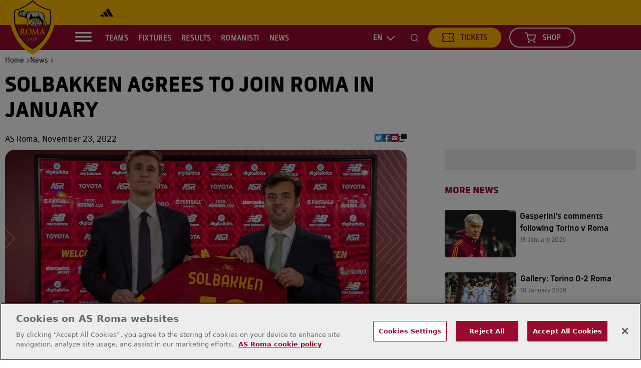

--- FILE ---
content_type: text/html; charset=utf-8
request_url: https://www.asroma.com/en/news/65069/solbakken-agrees-to-join-roma-in-january
body_size: 14947
content:
<!DOCTYPE html><!-- Powered by Glide Publishing Platform. https://www.gpp.io -->
<html lang="en">

<head>

  <meta charset="UTF-8">
  <meta name="viewport" content="width=device-width, initial-scale=1.0">
  <meta http-equiv="X-UA-Compatible" content="ie=edge">
   <title>Solbakken agrees to join Roma in January - AS Roma</title>
  <meta name="description" content="AS Roma are delighted to announce that an agreement has been reached with forward Ola Solbakken that will see him officially join the club in January.">
  <meta http-equiv="keywords" content="">
  <meta http-equiv="author" content="">

  <meta name="referrer" content="origin-when-cross-origin">

  <link rel="preconnect" href="https://www.google-analytics.com" crossorigin>
  <link rel="dns-prefetch" href="https://www.google-analytics.com">

  <link rel="preconnect" href="https://www.googletagmanager.com" crossorigin>
  <link rel="dns-prefetch" href="https://www.googletagmanager.com">

  <link rel="preconnect" href="https://connect.facebook.net" crossorigin>
  <link rel="dns-prefetch" href="https://connect.facebook.net">

  <link rel="preconnect" href="https://www.facebook.com" crossorigin>
  <link rel="dns-prefetch" href="https://www.facebook.com">

  <link rel="preconnect" href="https://twitter.com" crossorigin>
  <link rel="dns-prefetch" href="https://twitter.com">

  <link rel="preconnect" href="https://cdns.eu1.gigya.com" crossorigin>
  <link rel="dns-prefetch" href="https://cdns.eu1.gigya.com">

  <link rel="preconnect" href="https://www.youtube-nocookie.com" crossorigin>
  <link rel="dns-prefetch" href="https://www.youtube-nocookie.com">

  <link rel="preconnect" href="https://cdn.cookielaw.org" crossorigin>

  <link rel="preconnect" href="https://fonts.gstatic.com/">
  <link rel="dns-prefetch" href="https://cdn.cookielaw.org">

  <link rel="preconnect" href="https://securepubads.g.doubleclick.net">
  <link rel="dns-prefetch" href="https://securepubads.g.doubleclick.net">

  <link rel="preconnect" href="https://tiktok.com">
  <link rel="dns-prefetch" href="https://tiktok.com">

  <link rel="preconnect" href="https://media.asroma.com/">
  <link rel="dns-prefetch" href="https://media.asroma.com/">
  <link rel="canonical" href="https://www.asroma.com/en/news/65069/solbakken-agrees-to-join-roma-in-january">

  <!-- meta tags -->
  <meta  property="og:type" content="article" />
  <meta  property="og:url" content="https://www.asroma.com/en/news/65069/solbakken-agrees-to-join-roma-in-january" />
  <meta  property="og:description" content="AS Roma are delighted to announce that an agreement has been reached with forward Ola Solbakken that will see him officially join the club in January...." />
  <meta  property="twitter:card" content="summary_large_image" />
  <meta  name="twitter:site"  content="@OfficialASRoma" />
  <meta  name="twitter:creator"  content="@OfficialASRoma" />
  <meta  property="twitter:description" content="AS Roma are delighted to announce that an agreement has been reached with forward Ola Solbakken that will see him officially join the club in January." />
  <meta  name="twitter:url"  content="https://beta.asroma.com/en/news/65069/solbakken-agrees-to-join-roma-in-january" />
  <meta  property="og:locale" content="en_GB" />
  <meta  name="twitter:image"  content="https://media.asroma.com/prod/images/gm_preview/de741b9447c7-puc2680m3r7lu.jpg" />
  <meta  name="twitter:title"  content="Solbakken agrees to join Roma in January" />
  <meta  property="og:title" content="Solbakken agrees to join Roma in January" />
  <meta  property="og:image" content="https://media.asroma.com/prod/images/gm_preview/de741b9447c7-puc2680m3r7lu.jpg" />
  <meta  property="og:image:width" content="950" />
  <meta  property="og:image:height" content="633" />

  <!-- favicons -->
  <link rel="android-touch-icon" sizes="192x192"  href="https://assets.asroma.com/prod/assets/Android-Chrome-192.a6e014238508f015a6a3f5b729021a06.png">
  <link rel="android-touch-icon" sizes="512x512"  href="https://assets.asroma.com/prod/assets/Android-Chrome-512.dccc420d9b4fea12514fc7a46b81dd75.png">
  <link rel="apple-touch-icon" sizes="180x180"  href="https://assets.asroma.com/prod/assets/Apple-Touch-180.1efd2e346037c8f10f870e3b6e4f51d1.png">
  <link rel="icon" sizes="16x16" type="image/png" href="https://assets.asroma.com/prod/assets/Icon-16.288161d65b17ab551fcb85fead79741b.png">
  <link rel="icon" sizes="32x32" type="image/png" href="https://assets.asroma.com/prod/assets/Icon-32.50dbb00f4e99be4df61425d71db964c3.png">

  <!-- preload fonts -->
  <link rel="preload" href="https://assets.asroma.com/prod/assets/as-roma-extra-bold-italic.b119fa42eb9931d0cbb9bff7e04a998a.ttf" as="font" type="font/ttf" crossorigin="anonymous">
  <link rel="preload" href="https://assets.asroma.com/prod/assets/as-roma-extra-bold-italic-inline.c7f310f745be4ed155f548162d02e6b1.ttf" as="font" type="font/ttf" crossorigin="anonymous">
  <link rel="preload" href="https://assets.asroma.com/prod/assets/as-roma-extra-bold.3928c4529dbbd0f0b3274b902ab80692.ttf" as="font" type="font/ttf" crossorigin="anonymous">
  <link rel="preload" href="https://assets.asroma.com/prod/assets/as-roma-light.e05c569a6f32abd451ff4f6e9ebf837c.ttf" as="font" type="font/ttf" crossorigin="anonymous">
  <link rel="preload" href="https://assets.asroma.com/prod/assets/as-roma-medium.b7ddcc3c6919c75d1d75e9b57c0ca271.ttf" as="font" type="font/ttf" crossorigin="anonymous">
  <link rel="preload" href="https://assets.asroma.com/prod/assets/as-roma-regular.9a180ef5e1133f2e7095b1b3d0bc6809.ttf" as="font" type="font/ttf" crossorigin="anonymous">
  <link rel="preload" href="https://assets.asroma.com/prod/assets/as-roma-extra-bold-italic-outline.b7a82e4dc4032aa6b74583c212a46435.ttf" as="font" type="font/ttf" crossorigin="anonymous">
  <link rel="preload" href="https://assets.asroma.com/prod/assets/ASRoma-ExtraBoldOutline.cfd2b194ca511e2075d929a9aa7323c5.ttf" as="font" type="font/ttf" crossorigin="anonymous">
  <link rel="preload" href="https://assets.asroma.com/prod/assets/ASRoma-RegularItalic.f360fb4ada68a13841f6811ab6ec9e12.ttf" as="font" type="font/ttf" crossorigin="anonymous">
  <link rel="preload" href="https://assets.asroma.com/prod/assets/ASRoma-MediumItalic.f4f218271f54b8f3087ae0c6411a50d3.ttf" as="font" type="font/ttf" crossorigin="anonymous">
  <link rel="preload" href="https://assets.asroma.com/prod/assets/TrajanPro3-Regular.8a81a67e7e3117e1727b24dcf48d9c87.ttf" as="font" type="font/ttf" crossorigin="anonymous">
  <link rel="preload" href="https://assets.asroma.com/prod/assets/TrajanPro3-Bold.0bb4b0d146e45c795283fd710b2e61e1.ttf" as="font" type="font/ttf" crossorigin="anonymous">
  <link rel="preload" href="https://assets.asroma.com/prod/assets/ASRoma-LightItalic.43b1a1bea029b370e516ad50c0d6c9e2.ttf" as="font" type="font/ttf" crossorigin="anonymous">

  <script>dataLayer = [{
  "secondSection": "",
  "firstSection": "",
  "primarySection": "notizie",
  "articleSlug": "solbakken-agrees-to-join-roma-in-january",
  "articleId": "65069",
  "articleHeadline": "Solbakken agrees to join Roma in January",
  "language": "en",
  "sectionPath": "notizie",
  "rootSection": "notizie"
}]</script>

  
  <!-- google tag manager -->
  <script>
    (function (w, d, s, l, i) {
      w[l] = w[l] || [];
      w[l].push({ 'gtm.start': new Date().getTime(), event: 'gtm.js' });
      var f = d.getElementsByTagName(s)[0],
        j = d.createElement(s),
        dl = l != 'dataLayer' ? '&l=' + l : '';
      j.async = true; j.src = 'https://www.googletagmanager.com/gtm.js?id=' + i + dl;
      f.parentNode.insertBefore(j, f);
    })(window, document, 'script', 'dataLayer', 'GTM-KX8NQP9');
  </script>

  <!-- hreflang -->

  <link rel="alternate" hreflang="en" href="https://www.asroma.com/en/news/65069/solbakken-agrees-to-join-roma-in-january" />
  <link rel="alternate" hreflang="it" href="https://www.asroma.com/it/notizie/65067/ola-solbakken-sara-un-calciatore-della-roma-a-partire-da-gennaio" />
  <link rel="alternate" hreflang="x-default" href="https://www.asroma.com/en/news/65069/solbakken-agrees-to-join-roma-in-january" />

  
  <!-- register all components that should be initialized for this page -->
  <script> componentsToLoad = ["MainLayout","HtmlSnippet","PageHeader","OrganizationalSchema","OneTrust","ScriptInjector","ArticleHeader","CookieScript","OneTrustProxy","GeoBlocking","PageFooter","CollectionWrapper","Seo","Sponsors","Article","TaxonomyBubbles","BuyShirt","Placeholders","ArticlePromoImage","RelatedArticles","Newsletter","ImageCta","ArticleBodyImage","GdPicture","Fonts"] </script>
  <!-- injected component styles and scripts -->
  <link rel="stylesheet"  href="https://assets.asroma.com/prod/MainLayout.1bca4f35d6a1332b6954.css"></link><link rel="stylesheet"  href="https://assets.asroma.com/prod/PageHeader.6c8a439dc854af15e8b9.css"></link><link rel="stylesheet"  href="https://assets.asroma.com/prod/OrganizationalSchema.31d6cfe0d16ae931b73c.css"></link><link rel="stylesheet"  href="https://assets.asroma.com/prod/OneTrust.569ed76d41f6a381d53d.css"></link><link rel="stylesheet"  href="https://assets.asroma.com/prod/ArticleHeader.e16dead00b199712fbff.css"></link><link rel="stylesheet"  href="https://assets.asroma.com/prod/CookieScript.31d6cfe0d16ae931b73c.css"></link><link rel="stylesheet"  href="https://assets.asroma.com/prod/OneTrustProxy.0ec2bc042b01810593bf.css"></link><link rel="stylesheet"  href="https://assets.asroma.com/prod/GeoBlocking.31d6cfe0d16ae931b73c.css"></link><link rel="stylesheet"  href="https://assets.asroma.com/prod/PageFooter.a5ec0f5b3573e9b9729a.css"></link><link rel="stylesheet"  href="https://assets.asroma.com/prod/Sponsors.e097b3b6026aee030c8c.css"></link><link rel="stylesheet"  href="https://assets.asroma.com/prod/TaxonomyBubbles.a878f198a38964693f1c.css"></link><link rel="stylesheet"  href="https://assets.asroma.com/prod/ArticlePromoImage.d7a0c12b068deefd7b85.css"></link><link rel="stylesheet"  href="https://assets.asroma.com/prod/RelatedArticles.44d228bb212e01cc6910.css"></link><link rel="stylesheet"  href="https://assets.asroma.com/prod/Newsletter.8b721b02af7af2eaf0fa.css"></link><style >#div-gpt-ad-8149721-1 iframe {
    margin: auto;
    display: block;
    width: auto;
}

#div-gpt-ad-8149721-1 {
    background: #EEEEEE;
    padding: 20px;
    margin-bottom:30px;
}</style><style >#div-gpt-ad-9692473-1 iframe {
    margin: auto;
    display: block;
    width: auto;
}

#div-gpt-ad-9692473-1 {
    background: #EEEEEE;
    padding: 20px;
    margin-top: 30px;
}</style><link rel="stylesheet"  href="https://assets.asroma.com/prod/ImageCta.ef5afa7a3cc34df11c05.css"></link><link rel="stylesheet"  href="https://assets.asroma.com/prod/ArticleBodyImage.58f136d13f7bdeda3a97.css"></link><link rel="stylesheet"  href="https://assets.asroma.com/prod/Fonts.75ee6a963f0a223d79d6.css"></link>
  <script src="https://assets.asroma.com/prod/runtime.8dc9368f84701a97849e.js" ></script><script src="https://assets.asroma.com/prod/main.efa65b610845ff8c27dc.js" ></script>
  <!-- add a bit of a fade in animation for every page  -->

  <script type="text/javascript"
    src="https://cdns.eu1.gigya.com/js/gigya.js?apikey=3_gt294H9QAFy3KB3mMbUm6fhaIUoduC7ltfWeWRJlHuycDJjIgD_DjnCdjlziTe-5&amp;lang=en"
    async>{ storageDomainOverride: 'identity.asroma.com' }</script>

  </script>
    <script src="https://cdn.cookielaw.org/scripttemplates/otSDKStub.js" data-document-language="true" type="text/javascript" charset="UTF-8" data-domain-script="2d401a3e-c539-4556-9956-82735dabd9fe" ></script>
<script type="text/javascript">
function OptanonWrapper() { }
</script>

</head>

<body class="no-js no-gutters">
  <!-- google tag manager, no script option -->
  <noscript>
    <iframe src="https://www.googletagmanager.com/ns.html?id=GTM-KX8NQP9" height="0" width="0" style="display:none;visibility:hidden"></iframe>
  </noscript>

  <script>document.getElementsByTagName('body')[0].classList.replace('no-js', 'js')</script>

  <!-- page content --><div class="gc-col-12 gc-row">
 <div class="gc-col-12 gc-row">
   
  <div class="gc-col-12" style="width: 100.0%;">
   
  </div>   
  <div class="gc-col-12" style="width: 100.0%;">
   
  </div>
  <div class="gc-col-12" style="width: 100.0%;">
   
  </div>
  <div class="gc-col-12" style="width: 100.0%;">
   
  </div>
  <div class="gc-col-12" style="width: 100.0%;">
   <style>.ot-floating-button{display:none} @media (max-width: 575.98px){
.auto-width-image {
    width: unset !important;
    max-width: 100%;
}}
.hide {
    display: none;
}
@media (max-width: 991px){
.asr-results-wrapper .asr-main-results-content .asr-results-items-wrapper .asr-results-item .asr-results-item-teams .asr-results-penalties {
bottom: -25%}}
.asr-banner-register a.asr-main-content img{
content: url(https://media.asroma.com/prod/files/file/gm-ed5ddede-463b-40b5-886c-a38a1077a195-myasr-red.svg) !important;

}
div#coachAndStaff .items-wrapper .card .card-content .card-img .player-number { display : none !important;}

</style>
  </div>
  <div class="gc-col-12" style="width: 100.0%;">
   
  </div>
  <div class="gc-col-12" style="width: 100.0%;">
   <style>
.asr-article-header__caption{
margin-top: 10px;
}
</style>
  </div>
  <div class="gc-col-12" style="width: 100.0%;">
   
  </div>
  <div class="gc-col-12" style="width: 100.0%;">
   
  </div>
  <div class="gc-col-12" style="width: 100.0%;">
   
  </div>
  <div class="gc-col-12 asr-header-parent-wrapper" style="width: 100.0%;">
   <!-- fullscreen menu items -->
<div class="asr-header-container" data-locale="en" role="navigation" aria-label="Main site navigation">
  <div class="asr-header-fullscreen"
  >
    <div class="asr-header-fullscreen__alpha" tabindex="0">
      <div class="asr-header-fullscreen__search" tabindex="0" >
        <div class="asr-header__search-bar-wrapper">
          <form action="/en/search" name="search-form" id="search-form-hamb-menu">
            <input type="text" name="query" class="searchTerm" placeholder="Search...">
            <div id="hamburger-menu-search-submit-btn" class="asr-header__search searchButton"><i
                class="asr-header__search-btn__button"  aria-label="search icon"></i></div>
          </form>
        </div>
      </div>
      <div class="asr-header-fullscreen__menu" id="asr-header-fullscreen__menu_id" role="menu">
        <div class="asr-header-fullscreen__menu-item-back-arrow">
          <img src="https://assets.asroma.com/prod/assets/arrow-right.e3aa35b99b8f3d89c251ef1c51b34a8d.svg" alt="Login">
        </div>
            <!-- 1st level -->
            <div
       
              class="asr-header-fullscreen__menu-item parent  primary-nav-item ">

              <div class="asr-header-fullscreen__menu-link-wrapper parent">
                <div tabindex= "0"
                  class="asr-header-fullscreen__menu-link  expandable-parent"
                  
                    >
                  Teams
                </div tabindex= "0">
                  <div class="asr-header-fullscreen__menu-arrow parent"
                  >
                    <div class="arrow-right"></div>
                  </div>
              </div>
                <!-- 2nd level -->
                <div class="asr-header-fullscreen__menu-children menu-children">
                  <div tabindex= "0" class="asr-header-fullscreen__menu-child-wrapper-label"
                    >
                    Teams
                  </div tabindex= "0">
                    <div class="asr-header-fullscreen__menu-child-wrapper  parent ">
                      <div class="asr-header-fullscreen__menu-child-label-wrapper">
                        <a 
                        title="Men"
                          class="asr-header-fullscreen__menu-child expandable-parent"
                          href="/en/men/players-and-staff "   >
                          Men
                        </a>

                          <div class="asr-header-fullscreen__menu-arrow parent">
                            <div class="arrow-right"></div>
                          </div>
                      </div>
                        <!-- 3rd level -->
                        <div class="asr-header-fullscreen__menu-third-children-wrapper menu-children">
                          <a
                            class="asr-header-fullscreen__menu-child-wrapper-label expandable-parent"
                            href="/en/men/players-and-staff" >
                            Men
                          </a>
                            <div
                              class="asr-header-fullscreen__menu-third-child-wrapper ">
                              <div class="asr-header-fullscreen__menu-third-child-label-wrapper">


                                <a title="Tickets"
                                  class="asr-header-fullscreen__menu-third-child "
                                  href="/en/tickets/men "
                                     >
                                  Tickets
                                </a>
                              </div>
                            </div>
                            <div
                              class="asr-header-fullscreen__menu-third-child-wrapper ">
                              <div class="asr-header-fullscreen__menu-third-child-label-wrapper">


                                <a title="Players &amp; staff"
                                  class="asr-header-fullscreen__menu-third-child "
                                  href="/en/men/players-and-staff "
                                     >
                                  Players &amp; staff
                                </a>
                              </div>
                            </div>
                            <div
                              class="asr-header-fullscreen__menu-third-child-wrapper ">
                              <div class="asr-header-fullscreen__menu-third-child-label-wrapper">


                                <a title="Fixtures"
                                  class="asr-header-fullscreen__menu-third-child "
                                  href="/en/men/fixtures "
                                     >
                                  Fixtures
                                </a>
                              </div>
                            </div>
                            <div
                              class="asr-header-fullscreen__menu-third-child-wrapper ">
                              <div class="asr-header-fullscreen__menu-third-child-label-wrapper">


                                <a title="Results"
                                  class="asr-header-fullscreen__menu-third-child "
                                  href="/en/men/results "
                                     >
                                  Results
                                </a>
                              </div>
                            </div>
                            <div
                              class="asr-header-fullscreen__menu-third-child-wrapper ">
                              <div class="asr-header-fullscreen__menu-third-child-label-wrapper">


                                <a title="Standings"
                                  class="asr-header-fullscreen__menu-third-child "
                                  href="/en/men/standings "
                                     >
                                  Standings
                                </a>
                              </div>
                            </div>
                            <div
                              class="asr-header-fullscreen__menu-third-child-wrapper ">
                              <div class="asr-header-fullscreen__menu-third-child-label-wrapper">


                                <a title="Statistics"
                                  class="asr-header-fullscreen__menu-third-child "
                                  href="/en/men/team-stats "
                                     >
                                  Statistics
                                </a>
                              </div>
                            </div>
                        </div>
                    </div>
                    <div class="asr-header-fullscreen__menu-child-wrapper  parent ">
                      <div class="asr-header-fullscreen__menu-child-label-wrapper">
                        <a 
                        title="Women"
                          class="asr-header-fullscreen__menu-child expandable-parent"
                          href="/en/women/players-and-staff "   >
                          Women
                        </a>

                          <div class="asr-header-fullscreen__menu-arrow parent">
                            <div class="arrow-right"></div>
                          </div>
                      </div>
                        <!-- 3rd level -->
                        <div class="asr-header-fullscreen__menu-third-children-wrapper menu-children">
                          <a
                            class="asr-header-fullscreen__menu-child-wrapper-label expandable-parent"
                            href="/en/women/players-and-staff" >
                            Women
                          </a>
                            <div
                              class="asr-header-fullscreen__menu-third-child-wrapper ">
                              <div class="asr-header-fullscreen__menu-third-child-label-wrapper">


                                <a title="Tickets"
                                  class="asr-header-fullscreen__menu-third-child "
                                  href="/en/tickets/women "
                                     >
                                  Tickets
                                </a>
                              </div>
                            </div>
                            <div
                              class="asr-header-fullscreen__menu-third-child-wrapper ">
                              <div class="asr-header-fullscreen__menu-third-child-label-wrapper">


                                <a title="Players &amp; staff"
                                  class="asr-header-fullscreen__menu-third-child "
                                  href="/en/women/players-and-staff "
                                     >
                                  Players &amp; staff
                                </a>
                              </div>
                            </div>
                            <div
                              class="asr-header-fullscreen__menu-third-child-wrapper ">
                              <div class="asr-header-fullscreen__menu-third-child-label-wrapper">


                                <a title="Fixtures"
                                  class="asr-header-fullscreen__menu-third-child "
                                  href="/en/women/fixtures "
                                     >
                                  Fixtures
                                </a>
                              </div>
                            </div>
                            <div
                              class="asr-header-fullscreen__menu-third-child-wrapper ">
                              <div class="asr-header-fullscreen__menu-third-child-label-wrapper">


                                <a title="Results"
                                  class="asr-header-fullscreen__menu-third-child "
                                  href="/en/women/results "
                                     >
                                  Results
                                </a>
                              </div>
                            </div>
                        </div>
                    </div>
                    <div class="asr-header-fullscreen__menu-child-wrapper ">
                      <div class="asr-header-fullscreen__menu-child-label-wrapper">
                        <a 
                        title="eSports"
                          class="asr-header-fullscreen__menu-child "
                          href="/en/teams/esports "   >
                          eSports
                        </a>

                      </div>
                    </div>
                </div>
            </div>
            <!-- 1st level -->
            <div
       
              class="asr-header-fullscreen__menu-item parent  primary-nav-item ">

              <div class="asr-header-fullscreen__menu-link-wrapper parent">
                <div tabindex= "0"
                  class="asr-header-fullscreen__menu-link  expandable-parent"
                  
                    >
                  Fixtures
                </div tabindex= "0">
                  <div class="asr-header-fullscreen__menu-arrow parent"
                  >
                    <div class="arrow-right"></div>
                  </div>
              </div>
                <!-- 2nd level -->
                <div class="asr-header-fullscreen__menu-children menu-children">
                  <div tabindex= "0" class="asr-header-fullscreen__menu-child-wrapper-label"
                    >
                    Fixtures
                  </div tabindex= "0">
                    <div class="asr-header-fullscreen__menu-child-wrapper ">
                      <div class="asr-header-fullscreen__menu-child-label-wrapper">
                        <a 
                        title="Men"
                          class="asr-header-fullscreen__menu-child "
                          href="/en/men/fixtures "   >
                          Men
                        </a>

                      </div>
                    </div>
                    <div class="asr-header-fullscreen__menu-child-wrapper ">
                      <div class="asr-header-fullscreen__menu-child-label-wrapper">
                        <a 
                        title="Women"
                          class="asr-header-fullscreen__menu-child "
                          href="/en/women/fixtures "   >
                          Women
                        </a>

                      </div>
                    </div>
                </div>
            </div>
            <!-- 1st level -->
            <div
       
              class="asr-header-fullscreen__menu-item parent  primary-nav-item ">

              <div class="asr-header-fullscreen__menu-link-wrapper parent">
                <div tabindex= "0"
                  class="asr-header-fullscreen__menu-link  expandable-parent"
                  
                    >
                  Results
                </div tabindex= "0">
                  <div class="asr-header-fullscreen__menu-arrow parent"
                  >
                    <div class="arrow-right"></div>
                  </div>
              </div>
                <!-- 2nd level -->
                <div class="asr-header-fullscreen__menu-children menu-children">
                  <div tabindex= "0" class="asr-header-fullscreen__menu-child-wrapper-label"
                    >
                    Results
                  </div tabindex= "0">
                    <div class="asr-header-fullscreen__menu-child-wrapper ">
                      <div class="asr-header-fullscreen__menu-child-label-wrapper">
                        <a 
                        title="Men"
                          class="asr-header-fullscreen__menu-child "
                          href="/en/men/results "   >
                          Men
                        </a>

                      </div>
                    </div>
                    <div class="asr-header-fullscreen__menu-child-wrapper ">
                      <div class="asr-header-fullscreen__menu-child-label-wrapper">
                        <a 
                        title="Women"
                          class="asr-header-fullscreen__menu-child "
                          href="/en/women/results "   >
                          Women
                        </a>

                      </div>
                    </div>
                </div>
            </div>
            <!-- 1st level -->
            <div
       
              class="asr-header-fullscreen__menu-item parent  primary-nav-item ">

              <div class="asr-header-fullscreen__menu-link-wrapper parent">
                <div tabindex= "0"
                  class="asr-header-fullscreen__menu-link  expandable-parent"
                  
                    >
                  Romanisti
                </div tabindex= "0">
                  <div class="asr-header-fullscreen__menu-arrow parent"
                  >
                    <div class="arrow-right"></div>
                  </div>
              </div>
                <!-- 2nd level -->
                <div class="asr-header-fullscreen__menu-children menu-children">
                  <div tabindex= "0" class="asr-header-fullscreen__menu-child-wrapper-label"
                    >
                    Romanisti
                  </div tabindex= "0">
                    <div class="asr-header-fullscreen__menu-child-wrapper ">
                      <div class="asr-header-fullscreen__menu-child-label-wrapper">
                        <a 
                        title="Fan community"
                          class="asr-header-fullscreen__menu-child "
                          href="/en/romanisti/community/ "   >
                          Fan community
                        </a>

                      </div>
                    </div>
                    <div class="asr-header-fullscreen__menu-child-wrapper ">
                      <div class="asr-header-fullscreen__menu-child-label-wrapper">
                        <a 
                        title="Fan stories"
                          class="asr-header-fullscreen__menu-child "
                          href="/en/romanisti/fan-stories "   >
                          Fan stories
                        </a>

                      </div>
                    </div>
                    <div class="asr-header-fullscreen__menu-child-wrapper ">
                      <div class="asr-header-fullscreen__menu-child-label-wrapper">
                        <a 
                        title="Join MyASR"
                          class="asr-header-fullscreen__menu-child "
                          href="https://account.asroma.com/ " 
                          target="_blank" rel="noopener" >
                          Join MyASR
                        </a>

                      </div>
                    </div>
                    <div class="asr-header-fullscreen__menu-child-wrapper ">
                      <div class="asr-header-fullscreen__menu-child-label-wrapper">
                        <a 
                        title="Fan Token"
                          class="asr-header-fullscreen__menu-child "
                          href="https://www.fantoken.com/asr/ " 
                          target="_blank" rel="noopener" >
                          Fan Token
                        </a>

                      </div>
                    </div>
                    <div class="asr-header-fullscreen__menu-child-wrapper ">
                      <div class="asr-header-fullscreen__menu-child-label-wrapper">
                        <a 
                        title="AS Roma Fan Zone"
                          class="asr-header-fullscreen__menu-child "
                          href="https://fanzone.asroma.com/ " 
                          target="_blank" rel="noopener" >
                          AS Roma Fan Zone
                        </a>

                      </div>
                    </div>
                    <div class="asr-header-fullscreen__menu-child-wrapper ">
                      <div class="asr-header-fullscreen__menu-child-label-wrapper">
                        <a 
                        title="AS Roma Card"
                          class="asr-header-fullscreen__menu-child "
                          href="https://asromacard.asroma.com/Cards " 
                          target="_blank" rel="noopener" >
                          AS Roma Card
                        </a>

                      </div>
                    </div>
                    <div class="asr-header-fullscreen__menu-child-wrapper ">
                      <div class="asr-header-fullscreen__menu-child-label-wrapper">
                        <a 
                        title="AS Roma Stores"
                          class="asr-header-fullscreen__menu-child "
                          href="/en/store "   >
                          AS Roma Stores
                        </a>

                      </div>
                    </div>
                    <div class="asr-header-fullscreen__menu-child-wrapper ">
                      <div class="asr-header-fullscreen__menu-child-label-wrapper">
                        <a 
                        title="Youth Development"
                          class="asr-header-fullscreen__menu-child "
                          href="/en/club/youth-development "   >
                          Youth Development
                        </a>

                      </div>
                    </div>
                    <div class="asr-header-fullscreen__menu-child-wrapper ">
                      <div class="asr-header-fullscreen__menu-child-label-wrapper">
                        <a 
                        title="Competitions"
                          class="asr-header-fullscreen__menu-child "
                          href="https://concorsi.asroma.com/en " 
                          target="_blank" rel="noopener" >
                          Competitions
                        </a>

                      </div>
                    </div>
                </div>
            </div>
            <!-- 1st level -->
            <div
       
              class="asr-header-fullscreen__menu-item  primary-nav-item ">

              <div class="asr-header-fullscreen__menu-link-wrapper ">
                <a
                  class="asr-header-fullscreen__menu-link  "
                   href="/en/news" 
                    >
                  News
                </a>
              </div>
            </div>
            <!-- 1st level -->
            <div
       
              class="asr-header-fullscreen__menu-item parent    first-nav-link ">

              <div class="asr-header-fullscreen__menu-link-wrapper parent">
                <div tabindex= "0"
                  class="asr-header-fullscreen__menu-link  expandable-parent"
                  
                    >
                  Club
                </div tabindex= "0">
                  <div class="asr-header-fullscreen__menu-arrow parent"
                  >
                    <div class="arrow-right"></div>
                  </div>
              </div>
                <!-- 2nd level -->
                <div class="asr-header-fullscreen__menu-children menu-children">
                  <div tabindex= "0" class="asr-header-fullscreen__menu-child-wrapper-label"
                    >
                    Club
                  </div tabindex= "0">
                    <div class="asr-header-fullscreen__menu-child-wrapper ">
                      <div class="asr-header-fullscreen__menu-child-label-wrapper">
                        <a 
                        title="Sustainability"
                          class="asr-header-fullscreen__menu-child "
                          href="/en/sustainability "   >
                          Sustainability
                        </a>

                      </div>
                    </div>
                    <div class="asr-header-fullscreen__menu-child-wrapper ">
                      <div class="asr-header-fullscreen__menu-child-label-wrapper">
                        <a 
                        title="Business Club"
                          class="asr-header-fullscreen__menu-child "
                          href="/en/club/business "   >
                          Business Club
                        </a>

                      </div>
                    </div>
                    <div class="asr-header-fullscreen__menu-child-wrapper ">
                      <div class="asr-header-fullscreen__menu-child-label-wrapper">
                        <a 
                        title="Careers "
                          class="asr-header-fullscreen__menu-child "
                          href="https://asroma.altamiraweb.com/?cnglanguage=ENG " 
                          target="_blank" rel="noopener" >
                          Careers 
                        </a>

                      </div>
                    </div>
                    <div class="asr-header-fullscreen__menu-child-wrapper ">
                      <div class="asr-header-fullscreen__menu-child-label-wrapper">
                        <a 
                        title="Corporate"
                          class="asr-header-fullscreen__menu-child "
                          href="/en/club/corporate "   >
                          Corporate
                        </a>

                      </div>
                    </div>
                    <div class="asr-header-fullscreen__menu-child-wrapper  parent ">
                      <div class="asr-header-fullscreen__menu-child-label-wrapper">
                        <a 
                        title="Youth Development"
                          class="asr-header-fullscreen__menu-child expandable-parent"
                          href="/en/club/youth-development "   >
                          Youth Development
                        </a>

                          <div class="asr-header-fullscreen__menu-arrow parent">
                            <div class="arrow-right"></div>
                          </div>
                      </div>
                        <!-- 3rd level -->
                        <div class="asr-header-fullscreen__menu-third-children-wrapper menu-children">
                          <a
                            class="asr-header-fullscreen__menu-child-wrapper-label expandable-parent"
                            href="/en/club/youth-development" >
                            Youth Development
                          </a>
                            <div
                              class="asr-header-fullscreen__menu-third-child-wrapper ">
                              <div class="asr-header-fullscreen__menu-third-child-label-wrapper">


                                <a title="International Academies"
                                  class="asr-header-fullscreen__menu-third-child "
                                  href="/en/club/youth-development/as-roma-international-academy "
                                     >
                                  International Academies
                                </a>
                              </div>
                            </div>
                            <div
                              class="asr-header-fullscreen__menu-third-child-wrapper ">
                              <div class="asr-header-fullscreen__menu-third-child-label-wrapper">


                                <a title="Football School"
                                  class="asr-header-fullscreen__menu-third-child "
                                  href="http://scuolacalcio.asroma.com/ "
                                    target="_blank" rel="noopener"
                                  >
                                  Football School
                                </a>
                              </div>
                            </div>
                            <div
                              class="asr-header-fullscreen__menu-third-child-wrapper ">
                              <div class="asr-header-fullscreen__menu-third-child-label-wrapper">


                                <a title="AS Roma Camp"
                                  class="asr-header-fullscreen__menu-third-child "
                                  href="https://camp.asroma.com/ "
                                    target="_blank" rel="noopener"
                                  >
                                  AS Roma Camp
                                </a>
                              </div>
                            </div>
                        </div>
                    </div>
                    <div class="asr-header-fullscreen__menu-child-wrapper ">
                      <div class="asr-header-fullscreen__menu-child-label-wrapper">
                        <a 
                        title="Newsletter sign-up"
                          class="asr-header-fullscreen__menu-child "
                          href="/en/newsletter "   >
                          Newsletter sign-up
                        </a>

                      </div>
                    </div>
                    <div class="asr-header-fullscreen__menu-child-wrapper  parent ">
                      <div class="asr-header-fullscreen__menu-child-label-wrapper">
                        <a 
                        title="History"
                          class="asr-header-fullscreen__menu-child expandable-parent"
                          href="/en/club/history "   >
                          History
                        </a>

                          <div class="asr-header-fullscreen__menu-arrow parent">
                            <div class="arrow-right"></div>
                          </div>
                      </div>
                        <!-- 3rd level -->
                        <div class="asr-header-fullscreen__menu-third-children-wrapper menu-children">
                          <a
                            class="asr-header-fullscreen__menu-child-wrapper-label expandable-parent"
                            href="/en/club/history" >
                            History
                          </a>
                            <div
                              class="asr-header-fullscreen__menu-third-child-wrapper ">
                              <div class="asr-header-fullscreen__menu-third-child-label-wrapper">


                                <a title="From 1927 to now"
                                  class="asr-header-fullscreen__menu-third-child "
                                  href="/en/club/history/a-brief-history-of-as-roma "
                                     >
                                  From 1927 to now
                                </a>
                              </div>
                            </div>
                            <div
                              class="asr-header-fullscreen__menu-third-child-wrapper ">
                              <div class="asr-header-fullscreen__menu-third-child-label-wrapper">


                                <a title="Hall of Fame"
                                  class="asr-header-fullscreen__menu-third-child "
                                  href="/en/club/history/hall-of-fame "
                                     >
                                  Hall of Fame
                                </a>
                              </div>
                            </div>
                            <div
                              class="asr-header-fullscreen__menu-third-child-wrapper ">
                              <div class="asr-header-fullscreen__menu-third-child-label-wrapper">


                                <a title="Honours - men&#x27;s team"
                                  class="asr-header-fullscreen__menu-third-child "
                                  href="/en/club/history/honours "
                                     >
                                  Honours - men&#x27;s team
                                </a>
                              </div>
                            </div>
                            <div
                              class="asr-header-fullscreen__menu-third-child-wrapper ">
                              <div class="asr-header-fullscreen__menu-third-child-label-wrapper">


                                <a title="Honours - women&#x27;s team"
                                  class="asr-header-fullscreen__menu-third-child "
                                  href="/en/club/history/honours-womens-team "
                                     >
                                  Honours - women&#x27;s team
                                </a>
                              </div>
                            </div>
                        </div>
                    </div>
                </div>
            </div>
            <!-- 1st level -->
            <div
       
              class="asr-header-fullscreen__menu-item   ">

              <div class="asr-header-fullscreen__menu-link-wrapper ">
                <a
                  class="asr-header-fullscreen__menu-link  "
                   href="/en/club/partners" 
                    >
                  Partners
                </a>
              </div>
            </div>
            <!-- 1st level -->
            <div
       
              class="asr-header-fullscreen__menu-item   ">

              <div class="asr-header-fullscreen__menu-link-wrapper ">
                <a
                  class="asr-header-fullscreen__menu-link  "
                   href="https://video.asroma.com" 
                   target="_blank" rel="noopener" >
                  Roma TV+
                </a>
              </div>
            </div>
            <!-- 1st level -->
            <div
       
              class="asr-header-fullscreen__menu-item   ">

              <div class="asr-header-fullscreen__menu-link-wrapper ">
                <a
                  class="asr-header-fullscreen__menu-link  "
                   href="/en/stadium" 
                    >
                  Stadio Olimpico
                </a>
              </div>
            </div>
            <!-- 1st level -->
            <div
       
              class="asr-header-fullscreen__menu-item   ">

              <div class="asr-header-fullscreen__menu-link-wrapper ">
                <a
                  class="asr-header-fullscreen__menu-link  "
                   href="/en/club/contact-us" 
                    >
                  Contact Us
                </a>
              </div>
            </div>
            <!-- 1st level -->
            <div
       
              class="asr-header-fullscreen__menu-item parent   ">

              <div class="asr-header-fullscreen__menu-link-wrapper parent">
                <a
                  class="asr-header-fullscreen__menu-link  expandable-parent"
                   href="/en/tickets/" 
                    >
                  Tickets
                </a>
                  <div class="asr-header-fullscreen__menu-arrow parent"
                  >
                    <div class="arrow-right"></div>
                  </div>
              </div>
                <!-- 2nd level -->
                <div class="asr-header-fullscreen__menu-children menu-children">
                  <a class="asr-header-fullscreen__menu-child-wrapper-label"
                     href="/en/tickets/"  >
                    Tickets
                  </a>
                    <div class="asr-header-fullscreen__menu-child-wrapper ">
                      <div class="asr-header-fullscreen__menu-child-label-wrapper">
                        <a 
                        title="Cup Season Tickets"
                          class="asr-header-fullscreen__menu-child "
                          href="/en/tickets/cup-season-tickets "   >
                          Cup Season Tickets
                        </a>

                      </div>
                    </div>
                    <div class="asr-header-fullscreen__menu-child-wrapper ">
                      <div class="asr-header-fullscreen__menu-child-label-wrapper">
                        <a 
                        title="Serie A Season tickets"
                          class="asr-header-fullscreen__menu-child "
                          href="/en/tickets/season-tickets "   >
                          Serie A Season tickets
                        </a>

                      </div>
                    </div>
                    <div class="asr-header-fullscreen__menu-child-wrapper ">
                      <div class="asr-header-fullscreen__menu-child-label-wrapper">
                        <a 
                        title="VIP Hospitality"
                          class="asr-header-fullscreen__menu-child "
                          href="/en/tickets/premium "   >
                          VIP Hospitality
                        </a>

                      </div>
                    </div>
                    <div class="asr-header-fullscreen__menu-child-wrapper ">
                      <div class="asr-header-fullscreen__menu-child-label-wrapper">
                        <a 
                        title="AS Roma card"
                          class="asr-header-fullscreen__menu-child "
                          href="https://asromacard.asroma.com/Cards " 
                          target="_blank" rel="noopener" >
                          AS Roma card
                        </a>

                      </div>
                    </div>
                    <div class="asr-header-fullscreen__menu-child-wrapper ">
                      <div class="asr-header-fullscreen__menu-child-label-wrapper">
                        <a 
                        title="Gift Card"
                          class="asr-header-fullscreen__menu-child "
                          href="/en/tickets/gift-card "   >
                          Gift Card
                        </a>

                      </div>
                    </div>
                    <div class="asr-header-fullscreen__menu-child-wrapper ">
                      <div class="asr-header-fullscreen__menu-child-label-wrapper">
                        <a 
                        title="Change ticket holder"
                          class="asr-header-fullscreen__menu-child "
                          href="https://changeowner.asroma.com/season/changeowner/access?id=360512&lang=en " 
                          target="_blank" rel="noopener" >
                          Change ticket holder
                        </a>

                      </div>
                    </div>
                </div>
            </div>
            <!-- 1st level -->
            <div
       
              class="asr-header-fullscreen__menu-item parent   ">

              <div class="asr-header-fullscreen__menu-link-wrapper parent">
                <a
                  class="asr-header-fullscreen__menu-link  expandable-parent"
                   href="/en/store" 
                    >
                  AS Roma store
                </a>
                  <div class="asr-header-fullscreen__menu-arrow parent"
                  >
                    <div class="arrow-right"></div>
                  </div>
              </div>
                <!-- 2nd level -->
                <div class="asr-header-fullscreen__menu-children menu-children">
                  <a class="asr-header-fullscreen__menu-child-wrapper-label"
                     href="/en/store"  >
                    AS Roma store
                  </a>
                    <div class="asr-header-fullscreen__menu-child-wrapper ">
                      <div class="asr-header-fullscreen__menu-child-label-wrapper">
                        <a 
                        title="Online Store"
                          class="asr-header-fullscreen__menu-child "
                          href="https://store.asroma.com/en/ " 
                          target="_blank" rel="noopener" >
                          Online Store
                        </a>

                      </div>
                    </div>
                    <div class="asr-header-fullscreen__menu-child-wrapper ">
                      <div class="asr-header-fullscreen__menu-child-label-wrapper">
                        <a 
                        title="List of official stores"
                          class="asr-header-fullscreen__menu-child "
                          href="/en/store "   >
                          List of official stores
                        </a>

                      </div>
                    </div>
                </div>
            </div>
            <!-- 1st level -->
            <div
       
              class="asr-header-fullscreen__menu-item   ">

              <div class="asr-header-fullscreen__menu-link-wrapper ">
                <a
                  class="asr-header-fullscreen__menu-link  "
                   href="/en/search" 
                    >
                  Search this site
                </a>
              </div>
            </div>
      </div>

      <div class="asr-header-fullscreen__cta">
        <div class="asr-header-fullscreen__cta-wrapper">
          <a title="Tickets" class="asr-header-fullscreen__cta-tickets" href="/en/tickets/"
            >
            <img class="asr-header-fullscreen__cta-tickets-icon" alt="ticket icon" src="https://assets.asroma.com/prod/assets/tickets.174151c17604c25bdfd4c0c4980ad685.svg">
            Tickets
          </a>
          <a title="Shop" class="asr-header-fullscreen__cta-shop" href="https://store.asroma.com/"
            target="_blank" rel="noopener" >
            <img class="asr-header-fullscreen__cta-shop-icon" alt="shop icon" src="https://assets.asroma.com/prod/assets/shopping.e398f5934ad2b7396ca20e0395332387.svg">
            Shop
          </a>
        </div>

          <div class="asr-header-fullscreen__social-media">
              <a title="Facebook" class="asr-header-fullscreen__social-link" target="_blank"
                rel="noopener" href="https://www.facebook.com/officialasroma" rel="noopener">
                <img src="https://media.asroma.com/prod/images/gm_grid_thumbnail/ebefa930a067-facebook.png" alt="Facebook">
              </a>
              <a title="X" class="asr-header-fullscreen__social-link" target="_blank"
                rel="noopener" href="https://twitter.com/ASRomaEN" rel="noopener">
                <img src="https://media.asroma.com/prod/images/gm_grid_thumbnail/a27cb6438457-logo-x.png" alt="X">
              </a>
              <a title="Instagram" class="asr-header-fullscreen__social-link" target="_blank"
                rel="noopener" href="https://www.instagram.com/officialasroma/" rel="noopener">
                <img src="https://media.asroma.com/prod/images/gm_grid_thumbnail/b9d91f71c13c-instagram.png" alt="Instagram">
              </a>
              <a title="LinkedIn" class="asr-header-fullscreen__social-link" target="_blank"
                rel="noopener" href="https://www.linkedin.com/company/as-roma" rel="noopener">
                <img src="https://media.asroma.com/prod/images/gm_grid_thumbnail/dbe320143429-linkedin.png" alt="LinkedIn">
              </a>
              <a title="YouTube" class="asr-header-fullscreen__social-link" target="_blank"
                rel="noopener" href="https://www.youtube.com/asroma" rel="noopener">
                <img src="https://media.asroma.com/prod/images/gm_grid_thumbnail/c8f05267f34f-youtube.png" alt="YouTube">
              </a>
              <a title="TikTok" class="asr-header-fullscreen__social-link" target="_blank"
                rel="noopener" href="https://www.tiktok.com/@asroma?lang&#x3D;en" rel="noopener">
                <img src="https://media.asroma.com/prod/images/gm_grid_thumbnail/a454009eed3d-tiktok.png" alt="TikTok">
              </a>
              <a title="WhatsApp" class="asr-header-fullscreen__social-link" target="_blank"
                rel="noopener" href="https://www.whatsapp.com/channel/0029Va6pkSbG8l5E635nd612" rel="noopener">
                <img src="https://media.asroma.com/prod/images/gm_grid_thumbnail/60938b12bb3c-whatsapp-logo-sito.png" alt="WhatsApp">
              </a>
          </div>
        <div class="asr-header-sponsor--mobile">
              <div  class="asr-header-sponsor-item">
                <a title="Adidas logo"  href="https://www.adidas.it/as_roma"
                   target="_blank" rel="noopener" tabindex="0">
                  <img class="asr-sponsors__premium-item-image" loading="lazy" src="https://media.asroma.com/prod/images/gm_list_thumbnail/1c9169bf9047-adidas-performancelogobwr.png"
                    alt="Adidas logo"   >
               </a>
              </div>
        </div>
      </div>
    </div>
  </div>
  <!-- /fullscreen menu items -->

  <!-- fullscreen search box -->
  <div class="asr-header__fullscreen-search">
    <div class="asr-header__search-bar-wrapper">
      <div tabindex="0" class="asr-header__search-bar-close"></div>
      <form action="/en/search" name="search-form" id="search-form">
        <div class="asr-header__search"><i aria-label="search icon" class="asr-header__search-btn"></i></div>
        <input tabindex="0" type="text" name="query" class="searchTerm searchTermFullscreen" placeholder="Search here ...">
        <button type="submit" class="searchButton">
          search
        </button>
        <button type="submit" class="searchButton-mobile">
          search
        </button>
      </form>
    </div>
  </div>
  <!-- /fullscreen search box -->

  <!-- main header -->
  <div class="asr-header-wrapper gd-frame">
    <div class="asr-header__logo-wrapper__left">
      <a title="AS Roma" class="asr-header__logo" href="/en">
          <img loading="lazy" class="asr-header__logo-image--yellow" src="https://assets.asroma.com/prod/assets/romalogo.a3468a14c24c646533aa6388117cbbcd.svg" alt="AS Roma logo">
          <img loading="lazy" class="asr-header__logo-image--regular" src="https://media.asroma.com/prod/images/gm_list_thumbnail/199d4eaebdd5-as-roma-final.png" alt="AS Roma logo">
      </a>
    </div>

    <div class="asr-header-sponsor" style="background-color:rgb(251, 186, 0)" >
    <button onkeydown="window.skipToContent(event)" class="skip-to-content-link"  tabindex="0">Skip to content</button>

          <div class="asr-header-sponsor-item">
            <a title="Adidas logo"  href="https://www.adidas.it/as_roma"
               target="_blank" rel="noopener"  tabindex="0">
              <img loading="lazy" class="asr-sponsors__premium-item-image" src="https://media.asroma.com/prod/images/gm_list_thumbnail/1c9169bf9047-adidas-performancelogobwr.png" 
                alt="Adidas logo"   >
          </a>
          </div>
    </div>
    <div class="asr-header" style="background-color: rgb(153, 10, 44)">
      <div class="asr-header__hamburger-menu">
        <div class="asr-header__hamburger-menu-icon" tabindex="0">
          <div id="menuToggle" >
            <label for="menu-checkbox" class="checkbox-label">Mobile menu</label>
            <input id="menu-checkbox" type="checkbox" aria-label="menu" />
            <span ></span>
            <span ></span>
            <span ></span>
          </div>
        </div>
      </div>
      <div class="asr-header__navigation">
        <div class="asr-header__primary-menu">
          <!-- root level -->
              <!-- 1st level -->
              <div  class="asr-header__primary-menu-item  parent ">
                <div  title="Teams"
                  class="asr-header__primary-menu__link " 
                  
                tabindex="0"
                  >
                  Teams                             
                </div>
                  <!-- 2st level -->
                  <span class="asr-header__primary-menu-first-children">

                    <div class="asr-header__primary-menu-first-children-wrapper menu-children">
                      
                        <div
                         tabindex="0" 

                          class="asr-header__primary-menu-second-children-wrapper 
                          parent 
                          
                          
                          "
                          >

                          <a 

                            title="Men"
                            class="asr-header__primary-menu-second-child 
                            expandable-parent aaa
"
                            data-id="0" 
                            href="/en/men/players-and-staff" 
                                            tabindex="0"

                              >
                            Men
                          </a>
                            <div
           onkeydown="window.openSubmenu(event)"

                              class="asr-header-fullscreen__menu-arrow parent ">
                              <div class="arrow-right"></div>
                            </div>
                          <div  class="asr-header__primary-menu-third-children-wrapper menu-children"
                              tabindex="0"
                              onkeydown="window.openSubmenu(event)" 

                          >
                              <!-- 3rd level -->
                              <a
                                class="asr-header-fullscreen__menu-child-wrapper-label"
                                href="/en/men/players-and-staff" >
                                Men
                              </a>
                                <div
                                tabindex="0"
                                  class="asr-header__primary-menu-third-children ">
                                  <a title="Tickets"
                                    class="asr-header__primary-menu-third-child "
                                    href="/en/tickets/men"
                                      >
                                    Tickets
                                  </a>
                                </div>
                                <div
                                tabindex="0"
                                  class="asr-header__primary-menu-third-children ">
                                  <a title="Players &amp; staff"
                                    class="asr-header__primary-menu-third-child "
                                    href="/en/men/players-and-staff"
                                      >
                                    Players &amp; staff
                                  </a>
                                </div>
                                <div
                                tabindex="0"
                                  class="asr-header__primary-menu-third-children ">
                                  <a title="Fixtures"
                                    class="asr-header__primary-menu-third-child "
                                    href="/en/men/fixtures"
                                      >
                                    Fixtures
                                  </a>
                                </div>
                                <div
                                tabindex="0"
                                  class="asr-header__primary-menu-third-children ">
                                  <a title="Results"
                                    class="asr-header__primary-menu-third-child "
                                    href="/en/men/results"
                                      >
                                    Results
                                  </a>
                                </div>
                                <div
                                tabindex="0"
                                  class="asr-header__primary-menu-third-children ">
                                  <a title="Standings"
                                    class="asr-header__primary-menu-third-child "
                                    href="/en/men/standings"
                                      >
                                    Standings
                                  </a>
                                </div>
                                <div
                                tabindex="0"
                                  class="asr-header__primary-menu-third-children ">
                                  <a title="Statistics"
                                    class="asr-header__primary-menu-third-child "
                                    href="/en/men/team-stats"
                                      >
                                    Statistics
                                  </a>
                                </div>


                          </div>


                        </div>
                        <div
                         tabindex="0" 

                          class="asr-header__primary-menu-second-children-wrapper 
                          parent 
                          
                          
                          "
                          >

                          <a 

                            title="Women"
                            class="asr-header__primary-menu-second-child 
                            expandable-parent aaa
"
                            data-id="1" 
                            href="/en/women/players-and-staff" 
                                            tabindex="0"

                              >
                            Women
                          </a>
                            <div
           onkeydown="window.openSubmenu(event)"

                              class="asr-header-fullscreen__menu-arrow parent ">
                              <div class="arrow-right"></div>
                            </div>
                          <div  class="asr-header__primary-menu-third-children-wrapper menu-children"
                              tabindex="0"
                              onkeydown="window.openSubmenu(event)" 

                          >
                              <!-- 3rd level -->
                              <a
                                class="asr-header-fullscreen__menu-child-wrapper-label"
                                href="/en/women/players-and-staff" >
                                Women
                              </a>
                                <div
                                tabindex="0"
                                  class="asr-header__primary-menu-third-children ">
                                  <a title="Tickets"
                                    class="asr-header__primary-menu-third-child "
                                    href="/en/tickets/women"
                                      >
                                    Tickets
                                  </a>
                                </div>
                                <div
                                tabindex="0"
                                  class="asr-header__primary-menu-third-children ">
                                  <a title="Players &amp; staff"
                                    class="asr-header__primary-menu-third-child "
                                    href="/en/women/players-and-staff"
                                      >
                                    Players &amp; staff
                                  </a>
                                </div>
                                <div
                                tabindex="0"
                                  class="asr-header__primary-menu-third-children ">
                                  <a title="Fixtures"
                                    class="asr-header__primary-menu-third-child "
                                    href="/en/women/fixtures"
                                      >
                                    Fixtures
                                  </a>
                                </div>
                                <div
                                tabindex="0"
                                  class="asr-header__primary-menu-third-children ">
                                  <a title="Results"
                                    class="asr-header__primary-menu-third-child "
                                    href="/en/women/results"
                                      >
                                    Results
                                  </a>
                                </div>


                          </div>


                        </div>
                        <div
                        

                          class="asr-header__primary-menu-second-children-wrapper 
                          
                          
                          
                          "
                          >

                          <a 

                            title="eSports"
                            class="asr-header__primary-menu-second-child 
                            
"
                            data-id="2" 
                            href="/en/teams/esports" 
                                            tabindex="0"

                              >
                            eSports
                          </a>
                          <div  class="asr-header__primary-menu-third-children-wrapper menu-children"
                              tabindex="0"
                             

                          >
                          </div>


                        </div>

                      <!-- social menu -->
                      <div class="asr-header__primary-menu-first-child-social-wrapper">
                          <div class="asr-header__primary-menu-social-media">
                              <a title="Facebook" class="asr-header__primary-menu-social-link" target="_blank"
                                href="https://www.facebook.com/officialasroma" rel="noopener">
                                <img loading="lazy" src="https://media.asroma.com/prod/images/gm_grid_thumbnail/ebefa930a067-facebook.png" alt="Facebook">
                              </a>
                              <a title="X" class="asr-header__primary-menu-social-link" target="_blank"
                                href="https://twitter.com/ASRomaEN" rel="noopener">
                                <img loading="lazy" src="https://media.asroma.com/prod/images/gm_grid_thumbnail/a27cb6438457-logo-x.png" alt="X">
                              </a>
                              <a title="Instagram" class="asr-header__primary-menu-social-link" target="_blank"
                                href="https://www.instagram.com/officialasroma/" rel="noopener">
                                <img loading="lazy" src="https://media.asroma.com/prod/images/gm_grid_thumbnail/b9d91f71c13c-instagram.png" alt="Instagram">
                              </a>
                              <a title="LinkedIn" class="asr-header__primary-menu-social-link" target="_blank"
                                href="https://www.linkedin.com/company/as-roma" rel="noopener">
                                <img loading="lazy" src="https://media.asroma.com/prod/images/gm_grid_thumbnail/dbe320143429-linkedin.png" alt="LinkedIn">
                              </a>
                              <a title="YouTube" class="asr-header__primary-menu-social-link" target="_blank"
                                href="https://www.youtube.com/asroma" rel="noopener">
                                <img loading="lazy" src="https://media.asroma.com/prod/images/gm_grid_thumbnail/c8f05267f34f-youtube.png" alt="YouTube">
                              </a>
                              <a title="TikTok" class="asr-header__primary-menu-social-link" target="_blank"
                                href="https://www.tiktok.com/@asroma?lang&#x3D;en" rel="noopener">
                                <img loading="lazy" src="https://media.asroma.com/prod/images/gm_grid_thumbnail/a454009eed3d-tiktok.png" alt="TikTok">
                              </a>
                              <a title="WhatsApp" class="asr-header__primary-menu-social-link" target="_blank"
                                href="https://www.whatsapp.com/channel/0029Va6pkSbG8l5E635nd612" rel="noopener">
                                <img loading="lazy" src="https://media.asroma.com/prod/images/gm_grid_thumbnail/60938b12bb3c-whatsapp-logo-sito.png" alt="WhatsApp">
                              </a>
                          </div>
                      </div>

                    </div>
                  </span>
              </div>
              <!-- 1st level -->
              <div  class="asr-header__primary-menu-item  parent ">
                <div  title="Fixtures"
                  class="asr-header__primary-menu__link " 
                  
                tabindex="0"
                  >
                  Fixtures                             
                </div>
                  <!-- 2st level -->
                  <span class="asr-header__primary-menu-first-children">

                    <div class="asr-header__primary-menu-first-children-wrapper menu-children">
                      
                        <div
                        

                          class="asr-header__primary-menu-second-children-wrapper 
                          
                          parent 
                          
                          "
                          >

                          <a 

                            title="Men"
                            class="asr-header__primary-menu-second-child 
                            
"
                            data-id="0" 
                            href="/en/men/fixtures" 
                                            tabindex="0"

                              >
                            Men
                          </a>
                          <div  class="asr-header__primary-menu-third-children-wrapper menu-children"
                              tabindex="0"
                             

                          >
                            <div class="asr-main-nav-fixtures-wrapper">
                              <a class="asr-main-nav-fixtures-cta" href="/en/men/fixtures">
                                <div class="asr-main-nav-fixtures-cta-label">
                                  SEE ALL FIXTURES
                                </div>
                                <img src=https://assets.asroma.com/prod/assets/arrow-right.426e8f94733b29b2cc9993d869910d2b.svg alt="Arrow Right">
                              </a>
                              <div class="asr-main-nav-fixtures-row">
                              </div>
                              
                            </div>
                          </div>


                        </div>
                        <div
                        

                          class="asr-header__primary-menu-second-children-wrapper 
                          
                          parent 
                          
                          "
                          >

                          <a 

                            title="Women"
                            class="asr-header__primary-menu-second-child 
                            
                            
"
                            data-id="1" 
                            href="/en/women/fixtures" 
                                            tabindex="0"

                              >
                            Women
                          </a>
                          <div  class="asr-header__primary-menu-third-children-wrapper menu-children"
                              tabindex="0"
                             

                          >
                          </div>


                        </div>

                      <!-- social menu -->
                      <div class="asr-header__primary-menu-first-child-social-wrapper">
                          <div class="asr-header__primary-menu-social-media">
                              <a title="Facebook" class="asr-header__primary-menu-social-link" target="_blank"
                                href="https://www.facebook.com/officialasroma" rel="noopener">
                                <img loading="lazy" src="https://media.asroma.com/prod/images/gm_grid_thumbnail/ebefa930a067-facebook.png" alt="Facebook">
                              </a>
                              <a title="X" class="asr-header__primary-menu-social-link" target="_blank"
                                href="https://twitter.com/ASRomaEN" rel="noopener">
                                <img loading="lazy" src="https://media.asroma.com/prod/images/gm_grid_thumbnail/a27cb6438457-logo-x.png" alt="X">
                              </a>
                              <a title="Instagram" class="asr-header__primary-menu-social-link" target="_blank"
                                href="https://www.instagram.com/officialasroma/" rel="noopener">
                                <img loading="lazy" src="https://media.asroma.com/prod/images/gm_grid_thumbnail/b9d91f71c13c-instagram.png" alt="Instagram">
                              </a>
                              <a title="LinkedIn" class="asr-header__primary-menu-social-link" target="_blank"
                                href="https://www.linkedin.com/company/as-roma" rel="noopener">
                                <img loading="lazy" src="https://media.asroma.com/prod/images/gm_grid_thumbnail/dbe320143429-linkedin.png" alt="LinkedIn">
                              </a>
                              <a title="YouTube" class="asr-header__primary-menu-social-link" target="_blank"
                                href="https://www.youtube.com/asroma" rel="noopener">
                                <img loading="lazy" src="https://media.asroma.com/prod/images/gm_grid_thumbnail/c8f05267f34f-youtube.png" alt="YouTube">
                              </a>
                              <a title="TikTok" class="asr-header__primary-menu-social-link" target="_blank"
                                href="https://www.tiktok.com/@asroma?lang&#x3D;en" rel="noopener">
                                <img loading="lazy" src="https://media.asroma.com/prod/images/gm_grid_thumbnail/a454009eed3d-tiktok.png" alt="TikTok">
                              </a>
                              <a title="WhatsApp" class="asr-header__primary-menu-social-link" target="_blank"
                                href="https://www.whatsapp.com/channel/0029Va6pkSbG8l5E635nd612" rel="noopener">
                                <img loading="lazy" src="https://media.asroma.com/prod/images/gm_grid_thumbnail/60938b12bb3c-whatsapp-logo-sito.png" alt="WhatsApp">
                              </a>
                          </div>
                      </div>

                    </div>
                  </span>
              </div>
              <!-- 1st level -->
              <div  class="asr-header__primary-menu-item  parent ">
                <div  title="Results"
                  class="asr-header__primary-menu__link " 
                  
                tabindex="0"
                  >
                  Results                             
                </div>
                  <!-- 2st level -->
                  <span class="asr-header__primary-menu-first-children">

                    <div class="asr-header__primary-menu-first-children-wrapper menu-children">
                      
                        <div
                        

                          class="asr-header__primary-menu-second-children-wrapper 
                          
                          
                          parent
                          "
                          >

                          <a 

                            title="Men"
                            class="asr-header__primary-menu-second-child 
                            
                            
                             "
                            data-id="0" 
                            href="/en/men/results" 
                                            tabindex="0"

                              >
                            Men
                          </a>
                          <div  class="asr-header__primary-menu-third-children-wrapper menu-children"
                              tabindex="0"
                             

                          >
                          </div>


                        </div>
                        <div
                        

                          class="asr-header__primary-menu-second-children-wrapper 
                          
                          
                          parent
                          "
                          >

                          <a 

                            title="Women"
                            class="asr-header__primary-menu-second-child 
                            
                            
                             "
                            data-id="1" 
                            href="/en/women/results" 
                                            tabindex="0"

                              >
                            Women
                          </a>
                          <div  class="asr-header__primary-menu-third-children-wrapper menu-children"
                              tabindex="0"
                             

                          >
                            <div>
                            </div>
                          </div>


                        </div>

                      <!-- social menu -->
                      <div class="asr-header__primary-menu-first-child-social-wrapper">
                          <div class="asr-header__primary-menu-social-media">
                              <a title="Facebook" class="asr-header__primary-menu-social-link" target="_blank"
                                href="https://www.facebook.com/officialasroma" rel="noopener">
                                <img loading="lazy" src="https://media.asroma.com/prod/images/gm_grid_thumbnail/ebefa930a067-facebook.png" alt="Facebook">
                              </a>
                              <a title="X" class="asr-header__primary-menu-social-link" target="_blank"
                                href="https://twitter.com/ASRomaEN" rel="noopener">
                                <img loading="lazy" src="https://media.asroma.com/prod/images/gm_grid_thumbnail/a27cb6438457-logo-x.png" alt="X">
                              </a>
                              <a title="Instagram" class="asr-header__primary-menu-social-link" target="_blank"
                                href="https://www.instagram.com/officialasroma/" rel="noopener">
                                <img loading="lazy" src="https://media.asroma.com/prod/images/gm_grid_thumbnail/b9d91f71c13c-instagram.png" alt="Instagram">
                              </a>
                              <a title="LinkedIn" class="asr-header__primary-menu-social-link" target="_blank"
                                href="https://www.linkedin.com/company/as-roma" rel="noopener">
                                <img loading="lazy" src="https://media.asroma.com/prod/images/gm_grid_thumbnail/dbe320143429-linkedin.png" alt="LinkedIn">
                              </a>
                              <a title="YouTube" class="asr-header__primary-menu-social-link" target="_blank"
                                href="https://www.youtube.com/asroma" rel="noopener">
                                <img loading="lazy" src="https://media.asroma.com/prod/images/gm_grid_thumbnail/c8f05267f34f-youtube.png" alt="YouTube">
                              </a>
                              <a title="TikTok" class="asr-header__primary-menu-social-link" target="_blank"
                                href="https://www.tiktok.com/@asroma?lang&#x3D;en" rel="noopener">
                                <img loading="lazy" src="https://media.asroma.com/prod/images/gm_grid_thumbnail/a454009eed3d-tiktok.png" alt="TikTok">
                              </a>
                              <a title="WhatsApp" class="asr-header__primary-menu-social-link" target="_blank"
                                href="https://www.whatsapp.com/channel/0029Va6pkSbG8l5E635nd612" rel="noopener">
                                <img loading="lazy" src="https://media.asroma.com/prod/images/gm_grid_thumbnail/60938b12bb3c-whatsapp-logo-sito.png" alt="WhatsApp">
                              </a>
                          </div>
                      </div>

                    </div>
                  </span>
              </div>
              <!-- 1st level -->
              <div  class="asr-header__primary-menu-item  parent ">
                <div  title="Romanisti"
                  class="asr-header__primary-menu__link " 
                  
                tabindex="0"
                  >
                  Romanisti                             
                </div>
                  <!-- 2st level -->
                  <span class="asr-header__primary-menu-first-children">

                    <div class="asr-header__primary-menu-first-children-wrapper menu-children">
                      
                        <div
                        

                          class="asr-header__primary-menu-second-children-wrapper 
                          
                          
                          
                          "
                          >

                          <a 

                            title="Fan community"
                            class="asr-header__primary-menu-second-child 
                            
"
                            data-id="0" 
                            href="/en/romanisti/community/" 
                                            tabindex="0"

                              >
                            Fan community
                          </a>
                          <div  class="asr-header__primary-menu-third-children-wrapper menu-children"
                              tabindex="0"
                             

                          >
                          </div>


                        </div>
                        <div
                        

                          class="asr-header__primary-menu-second-children-wrapper 
                          
                          
                          
                          "
                          >

                          <a 

                            title="Fan stories"
                            class="asr-header__primary-menu-second-child 
                            
"
                            data-id="1" 
                            href="/en/romanisti/fan-stories" 
                                            tabindex="0"

                              >
                            Fan stories
                          </a>
                          <div  class="asr-header__primary-menu-third-children-wrapper menu-children"
                              tabindex="0"
                             

                          >
                          </div>


                        </div>
                        <div
                        

                          class="asr-header__primary-menu-second-children-wrapper 
                          
                          
                          
                          "
                          >

                          <a 

                            title="Join MyASR"
                            class="asr-header__primary-menu-second-child 
                            
"
                            data-id="2" 
                            href="https://account.asroma.com/" 
                                            tabindex="0"

                             target="_blank" rel="noopener" >
                            Join MyASR
                          </a>
                          <div  class="asr-header__primary-menu-third-children-wrapper menu-children"
                              tabindex="0"
                             

                          >
                          </div>


                        </div>
                        <div
                        

                          class="asr-header__primary-menu-second-children-wrapper 
                          
                          
                          
                          "
                          >

                          <a 

                            title="Fan Token"
                            class="asr-header__primary-menu-second-child 
                            
"
                            data-id="3" 
                            href="https://www.fantoken.com/asr/" 
                                            tabindex="0"

                             target="_blank" rel="noopener" >
                            Fan Token
                          </a>
                          <div  class="asr-header__primary-menu-third-children-wrapper menu-children"
                              tabindex="0"
                             

                          >
                          </div>


                        </div>
                        <div
                        

                          class="asr-header__primary-menu-second-children-wrapper 
                          
                          
                          
                          "
                          >

                          <a 

                            title="AS Roma Fan Zone"
                            class="asr-header__primary-menu-second-child 
                            
"
                            data-id="4" 
                            href="https://fanzone.asroma.com/" 
                                            tabindex="0"

                             target="_blank" rel="noopener" >
                            AS Roma Fan Zone
                          </a>
                          <div  class="asr-header__primary-menu-third-children-wrapper menu-children"
                              tabindex="0"
                             

                          >
                          </div>


                        </div>
                        <div
                        

                          class="asr-header__primary-menu-second-children-wrapper 
                          
                          
                          
                          "
                          >

                          <a 

                            title="AS Roma Card"
                            class="asr-header__primary-menu-second-child 
                            
"
                            data-id="5" 
                            href="https://asromacard.asroma.com/Cards" 
                                            tabindex="0"

                             target="_blank" rel="noopener" >
                            AS Roma Card
                          </a>
                          <div  class="asr-header__primary-menu-third-children-wrapper menu-children"
                              tabindex="0"
                             

                          >
                          </div>


                        </div>
                        <div
                        

                          class="asr-header__primary-menu-second-children-wrapper 
                          
                          
                          
                          "
                          >

                          <a 

                            title="AS Roma Stores"
                            class="asr-header__primary-menu-second-child 
                            
"
                            data-id="6" 
                            href="/en/store" 
                                            tabindex="0"

                              >
                            AS Roma Stores
                          </a>
                          <div  class="asr-header__primary-menu-third-children-wrapper menu-children"
                              tabindex="0"
                             

                          >
                          </div>


                        </div>
                        <div
                        

                          class="asr-header__primary-menu-second-children-wrapper 
                          
                          
                          
                          "
                          >

                          <a 

                            title="Youth Development"
                            class="asr-header__primary-menu-second-child 
                            
"
                            data-id="7" 
                            href="/en/club/youth-development" 
                                            tabindex="0"

                              >
                            Youth Development
                          </a>
                          <div  class="asr-header__primary-menu-third-children-wrapper menu-children"
                              tabindex="0"
                             

                          >
                          </div>


                        </div>
                        <div
                        

                          class="asr-header__primary-menu-second-children-wrapper 
                          
                          
                          
                          "
                          >

                          <a 

                            title="Competitions"
                            class="asr-header__primary-menu-second-child 
                            
"
                            data-id="8" 
                            href="https://concorsi.asroma.com/en" 
                                            tabindex="0"

                             target="_blank" rel="noopener" >
                            Competitions
                          </a>
                          <div  class="asr-header__primary-menu-third-children-wrapper menu-children"
                              tabindex="0"
                             

                          >
                          </div>


                        </div>

                      <!-- social menu -->
                      <div class="asr-header__primary-menu-first-child-social-wrapper">
                          <div class="asr-header__primary-menu-social-media">
                              <a title="Facebook" class="asr-header__primary-menu-social-link" target="_blank"
                                href="https://www.facebook.com/officialasroma" rel="noopener">
                                <img loading="lazy" src="https://media.asroma.com/prod/images/gm_grid_thumbnail/ebefa930a067-facebook.png" alt="Facebook">
                              </a>
                              <a title="X" class="asr-header__primary-menu-social-link" target="_blank"
                                href="https://twitter.com/ASRomaEN" rel="noopener">
                                <img loading="lazy" src="https://media.asroma.com/prod/images/gm_grid_thumbnail/a27cb6438457-logo-x.png" alt="X">
                              </a>
                              <a title="Instagram" class="asr-header__primary-menu-social-link" target="_blank"
                                href="https://www.instagram.com/officialasroma/" rel="noopener">
                                <img loading="lazy" src="https://media.asroma.com/prod/images/gm_grid_thumbnail/b9d91f71c13c-instagram.png" alt="Instagram">
                              </a>
                              <a title="LinkedIn" class="asr-header__primary-menu-social-link" target="_blank"
                                href="https://www.linkedin.com/company/as-roma" rel="noopener">
                                <img loading="lazy" src="https://media.asroma.com/prod/images/gm_grid_thumbnail/dbe320143429-linkedin.png" alt="LinkedIn">
                              </a>
                              <a title="YouTube" class="asr-header__primary-menu-social-link" target="_blank"
                                href="https://www.youtube.com/asroma" rel="noopener">
                                <img loading="lazy" src="https://media.asroma.com/prod/images/gm_grid_thumbnail/c8f05267f34f-youtube.png" alt="YouTube">
                              </a>
                              <a title="TikTok" class="asr-header__primary-menu-social-link" target="_blank"
                                href="https://www.tiktok.com/@asroma?lang&#x3D;en" rel="noopener">
                                <img loading="lazy" src="https://media.asroma.com/prod/images/gm_grid_thumbnail/a454009eed3d-tiktok.png" alt="TikTok">
                              </a>
                              <a title="WhatsApp" class="asr-header__primary-menu-social-link" target="_blank"
                                href="https://www.whatsapp.com/channel/0029Va6pkSbG8l5E635nd612" rel="noopener">
                                <img loading="lazy" src="https://media.asroma.com/prod/images/gm_grid_thumbnail/60938b12bb3c-whatsapp-logo-sito.png" alt="WhatsApp">
                              </a>
                          </div>
                      </div>

                    </div>
                  </span>
              </div>
              <!-- 1st level -->
              <div  class="asr-header__primary-menu-item ">
                <a title="News"
                  class="asr-header__primary-menu__link " 
                  href="/en/news"  
                  
                tabindex="0"
                  >
                  News                             
                </a>
              </div>
        </div>
      </div>            
        <div aria-label="language dropdown" tabindex="0" class="asr-header__lang--mobile" >
          EN
          <span class="asr-lang_dropdown-btn-arrow"><svg width="16" height="10">
              <path d="M14.9261 1.99512L7.96293 8.95829L0.999756 1.99512" stroke="#ffffff" stroke-width="2"
                stroke-linecap="round" stroke-linejoin="round" fill="none">
              </path>
            </svg></span>
            <div class="asr-header__lang-options" style="background-color: rgb(153, 10, 44)">
                  <li tabindex="0" class="asr-header__lang-option" value="/it/notizie/65067/ola-solbakken-sara-un-calciatore-della-roma-a-partire-da-gennaio" 
                  
                    onKeydown="window.redirectToSelectedTranslationEnter('/it/notizie/65067/ola-solbakken-sara-un-calciatore-della-roma-a-partire-da-gennaio','IT', event)"

                    onClick="window.redirectToSelectedTranslation('/it/notizie/65067/ola-solbakken-sara-un-calciatore-della-roma-a-partire-da-gennaio','IT')"
                    >
                    IT
                  </li>
            </div>
        </div>
      <div class="asr-header__logo-wrapper">
        <a title="AS Roma" class="asr-header__logo" href="/en">
            <img loading="lazy" class="asr-header__logo-image" src="https://media.asroma.com/prod/images/gm_list_thumbnail/199d4eaebdd5-as-roma-final.png" alt="AS Roma logo">
        </a>
      </div>
      <div class="asr-header__controls">
        <div class="asr-header__cta-wrapper__mobile asr-ticket-nav" style="background-color: rgb(251, 186, 0);">
          <a title="Tickets" class="asr-header__cta-tickets__mobile" href="/en/tickets/" style="background-color: rgb(251, 186, 0);color: #fff;"
            >
            <svg class="ticket-icon-svg" width="24" height="18" viewBox="0 0 24 18" fill="none" xmlns="http://www.w3.org/2000/svg">
            <path d="M15 1V3M15 8V10M15 15V17M1 3C1 1.89543 1.89543 1 3 1H21C22.1046 1 23 1.89543 23 3V6.17071C21.8348 6.58254 21 7.69378 21 9C21 10.3062 21.8348 11.4175 23 11.8293V15C23 16.1046 22.1046 17 21 17H3C1.89543 17 1 16.1046 1 15V11.8293C2.16519 11.4175 3 10.3062 3 9C3 7.69378 2.16519 6.58254 1 6.17071V3Z" stroke="#fff" stroke-width="2" stroke-linecap="round" stroke-linejoin="round"/>
            </svg>
          </a>
        </div>
        <div class="asr-header__cta-wrapper__mobile asr-shop-nav" >
          <a title="Shop" class="asr-header__cta-shop__mobile" href="https://store.asroma.com/"
           style="background-color:rgb(153, 10, 44);" 
            target="_blank" rel="noopener" >
            <img loading="lazy" class="asr-header__cta-shop-icon" src="https://assets.asroma.com/prod/assets/shopping.e398f5934ad2b7396ca20e0395332387.svg" alt="Shop icon">
          </a>
        </div>
          <ul tabindex="0" class="asr-header__lang" style="background-color: rgb(153, 10, 44)">
            <span  aria-label="language dropdown" class="asr-header__lang-first-span" >
              EN
              <span class="asr-lang_dropdown-btn-arrow"><svg width="16" height="10">
                  <path d="M14.9261 1.99512L7.96293 8.95829L0.999756 1.99512" stroke="#ffffff" stroke-width="2"
                    stroke-linecap="round" stroke-linejoin="round" fill="none">
                  </path>
                </svg></span>
            </span>
              <div class="asr-header__lang-options" 
              style="background-color: rgb(153, 10, 44); border-color: rgb(153, 10, 44);">
                    <li tabindex="0" class="language-option" value="/it/notizie/65067/ola-solbakken-sara-un-calciatore-della-roma-a-partire-da-gennaio"
                     onKeydown="window.redirectToSelectedTranslationEnter('/it/notizie/65067/ola-solbakken-sara-un-calciatore-della-roma-a-partire-da-gennaio','IT', event)"
                     onClick="window.redirectToSelectedTranslation('/it/notizie/65067/ola-solbakken-sara-un-calciatore-della-roma-a-partire-da-gennaio','IT')"
                    >
                      IT
                    </li>
              </div>
          </ul>
        <div class="asr-header__search">
          <button tabindex="0"  aria-label="search icon" class="asr-header__search-btn">Search</button>
        </div>
        <div class="asr-header__cta-wrapper">
          <a title="Tickets" class="asr-header__cta-tickets" href="/en/tickets/" style="background-color: rgb(251, 186, 0);color: #990a2c;"
            >
            <svg class="ticket-icon-svg" width="24" height="18" viewBox="0 0 24 18" fill="none" xmlns="http://www.w3.org/2000/svg">
            <path d="M15 1V3M15 8V10M15 15V17M1 3C1 1.89543 1.89543 1 3 1H21C22.1046 1 23 1.89543 23 3V6.17071C21.8348 6.58254 21 7.69378 21 9C21 10.3062 21.8348 11.4175 23 11.8293V15C23 16.1046 22.1046 17 21 17H3C1.89543 17 1 16.1046 1 15V11.8293C2.16519 11.4175 3 10.3062 3 9C3 7.69378 2.16519 6.58254 1 6.17071V3Z" stroke="#990a2c" stroke-width="2" stroke-linecap="round" stroke-linejoin="round"/>
            </svg>
            Tickets
          </a>
          <a title="Shop" class="asr-header__cta-shop" href="https://store.asroma.com/"
            style="background-color:rgb(153, 10, 44);" 
            target="_blank" rel="noopener" >
            <img loading="lazy" class="asr-header__cta-shop-icon" src="https://assets.asroma.com/prod/assets/shopping.e398f5934ad2b7396ca20e0395332387.svg" alt="Shop icon">
            Shop
          </a>
        </div>




        <div class="asr-header__account">
          <div tabindex= "0" title="Login" class="asr-header__account-btn">
            <div class="asr-header__login-btn-icon" aria-label="login icon"  tabindex="0"> </div>
          </div tabindex= "0">
          <div class="asr-header__account-dropdown">
            <a title="Buy Tickets" class="asr-header__cta-tickets--account" href="/en/tickets/"
              >
              <svg width="24" height="18" viewBox="0 0 24 18" fill="none" xmlns="http://www.w3.org/2000/svg">
                <path
                  d="M15 1V3M15 8V10M15 15V17M1 3C1 1.89543 1.89543 1 3 1H21C22.1046 1 23 1.89543 23 3V6.17071C21.8348 6.58254 21 7.69378 21 9C21 10.3062 21.8348 11.4175 23 11.8293V15C23 16.1046 22.1046 17 21 17H3C1.89543 17 1 16.1046 1 15V11.8293C2.16519 11.4175 3 10.3062 3 9C3 7.69378 2.16519 6.58254 1 6.17071V3Z"
                  stroke="#FBBA00" stroke-width="2" stroke-linecap="round" stroke-linejoin="round" />
              </svg>

              Buy Tickets
            </a>

            <a title="AS Roma Shop" class="asr-header__cta-shop--account" href="https://store.asroma.com/"
              target="_blank" rel="noopener" >
              <svg width="24" height="23" viewBox="0 0 24 23" fill="none" xmlns="http://www.w3.org/2000/svg">
                <path
                  d="M1 1.5H3.39566C4.33305 1.5 5.14468 2.15106 5.34803 3.06614L6 6M6 6L7.10424 12.0733C7.62296 14.9263 10.1077 17 13.0075 17H15.7106C18.512 17 20.9406 15.0615 21.5614 12.3297L22.5835 7.83243C22.7969 6.89379 22.0834 6 21.1208 6H6ZM9.5 20.5C9.5 21.0523 9.05228 21.5 8.5 21.5C7.94772 21.5 7.5 21.0523 7.5 20.5C7.5 19.9477 7.94772 19.5 8.5 19.5C9.05228 19.5 9.5 19.9477 9.5 20.5ZM21.5 20.5C21.5 21.0523 21.0523 21.5 20.5 21.5C19.9477 21.5 19.5 21.0523 19.5 20.5C19.5 19.9477 19.9477 19.5 20.5 19.5C21.0523 19.5 21.5 19.9477 21.5 20.5Z"
                  stroke="#FBBA00" stroke-width="2" stroke-linecap="round" />
              </svg>
              AS Roma Shop
            </a>

            <a title="Edit my profile" class="asr-header__account-profile-center" href="https://account.asroma.com/"
               target="_blank" rel="noopener" >
              Edit my profile
            </a>
          </div>
        </div>
      </div>
    </div>
  </div>
  </div>
  <div class="gc-col-12" style="width: 100.0%;">
   <script type="application/ld+json">
    {
        "@context": "https://schema.org",
        "@type": "NewsArticle",
        "mainEntityOfPage":{
            "@type":"WebPage",
            "@id":"https://www.asroma.com/en/news/65069/solbakken-agrees-to-join-roma-in-january"
        },
        "headline": "Solbakken agrees to join Roma in January",
        "image":
        [
            "https://media.asroma.com/prod/images/gm_preview/de741b9447c7-puc2680m3r7lu.jpg"
        ],
        "author":
        {
            "@type": "Person",
            "name": "AS Roma"
        },
        "articleSection": "News",
        "datePublished": "2022-11-23T10:00:00.000Z",
        "dateModified": "2022-11-23T10:00:00.000Z",
        "publisher": {
            "@type": "Organization",
            "name": "AS Roma",
            "logo": {
                "@type": "ImageObject",
                "url": "https://assets.asroma.com/prod/assets/as-roma-logo.28bfb6a6fd2904e1f4f8988de7f86f27.png"
            }
        }
    }
</script>


  </div> 
 </div>
 <div class="gc-col-12 gc-row">
  <div class="gc-col-12 gc-row asr-main-content">
   <div class="gc-col-12" style="width: 100.0%;">
    <div class="asr-article-header gc-col-md-8">
  <div class="asr-article-header__breadcrumbs-container">
    <a class="asr-article-header__breadcrumbs" href="/en">Home
      <img class="asr-article-header__breadcrumbs-black-chevron" src="https://assets.asroma.com/prod/assets/right-thin-chevron-black.0cfd621a173b5be2a56f85de81d8f854.svg">
      <img class="asr-article-header__breadcrumbs-white-chevron" src="https://assets.asroma.com/prod/assets/right-thin-chevron-white.1e74fe467f1849e16f817c672742cd82.svg">
    </a>
    <a class="asr-article-header__breadcrumbs" href="/en/news">News
      <img class="asr-article-header__breadcrumbs-black-chevron" src="https://assets.asroma.com/prod/assets/right-thin-chevron-black.0cfd621a173b5be2a56f85de81d8f854.svg">
      <img class="asr-article-header__breadcrumbs-white-chevron" src="https://assets.asroma.com/prod/assets/right-thin-chevron-white.1e74fe467f1849e16f817c672742cd82.svg">
    </a>
  </div>
  <div class="asr-article-header__inner">
    <h1 class="asr-article-header__title">
      Solbakken agrees to join Roma in January
    </h1>
    <div class="asr-article-header__more-info">
      <div class="asr-article-header__byline-date-wrapper">
        <div class=" asr-article-header__byline-wrapper">
           <a class="asr-article-header__byline" href="/author/as-roma/articles/1"
            data-author-name="AS Roma">AS Roma,</a> 
        </div>
        <div class=" asr-article-header__publish-date-wrapper">
          <span class="asr-article-header__publish-date">November 23, 2022</span>
        </div>
      </div>
      <div class="asr-article-header__social-icons">
        <div class="asr-share-article__inner-desktop share-widget-wrapper">
          <div
            class="asr-share-article__inner js-share-article asr-share-article__inner-desktop share-widget js-share-widget"
            data-trackingId="">
            <div tabindex="0" id="twitter" class="asr-article-share-icon share-icon share-widget-icons" data-url="https://www.asroma.com/en/news/65069/solbakken-agrees-to-join-roma-in-january"
              title="twitter"  data-text="Solbakken agrees to join Roma in January">
              <span aria-label="twitter" class="asr-share-article__twitter-icon"></span>
            </div>
            <div title="facebook"  tabindex="0" id="facebook" class="asr-article-share-icon share-icon share-widget-icons" data-url="https://www.asroma.com/en/news/65069/solbakken-agrees-to-join-roma-in-january"
              data-text="Solbakken agrees to join Roma in January">
              <span aria-label="facebook"  class="asr-share-article__fb-icon"></span>
            </div>
            <a title="whatsapp"tabindex="0" id="whatsapp" href="whatsapp://send?text=https://www.asroma.com/en/news/65069/solbakken-agrees-to-join-roma-in-january"
              class="asr-article-share-icon share-icon share-widget-icons" data-url="https://www.asroma.com/en/news/65069/solbakken-agrees-to-join-roma-in-january"
              data-action="share/whatsapp/share" data-text="Solbakken agrees to join Roma in January">
              <span   aria-label="whatsapp"   class="asr-share-article__whatsapp-icon"></span>
            </a>
            <a title="mail"  id="mail" href="mailto:?subject=Solbakken agrees to join Roma in January&amp;body=https://www.asroma.com/en/news/65069/solbakken-agrees-to-join-roma-in-january"
              class="asr-article-share-icon share-icon share-widget-icons" data-url="https://www.asroma.com/en/news/65069/solbakken-agrees-to-join-roma-in-january"
              data-text="Solbakken agrees to join Roma in January">
              <span aria-label="mail"  class="asr-share-article__mail-icon"></span>
            </a>
            <div title="copy link"  tabindex="0" id="copy" class="asr-article-share-icon share-icon share-widget-icons hover-text"
              data-url="https://www.asroma.com/en/news/65069/solbakken-agrees-to-join-roma-in-january" data-text="Solbakken agrees to join Roma in January">
              <span aria-label="copy link"  class="asr-share-article__copy-icon "></span>
              <span class="tooltip-text">Copy</span>
            </div>
          </div>
        </div>
      </div>
    </div>
  </div>
</div>
   </div>
  </div>
  <div class="gc-col-12 gc-row asr-main-content">
   <div class="gc-col-8 gc-row asr-article-main-content">
    <div class="gc-col-12" style="width: 100.0%;">
     <div class="asr-article-header__image">
  <div class="asr-article-header__img-wrapper" style="padding-bottom:%">
    <img class="asr-article-header__img lazyload" 
      data-src="https://media.asroma.com/prod/images/landscape_medium_fill/de741b9447c7-puc2680m3r7lu.jpg" >
  </div>
</div>
<hr>
<div class="asr-article-standfirst">AS Roma are delighted to announce that an agreement has been reached with forward Ola Solbakken that will see him officially join the club in January.</div>

    </div>
    <div class="gc-col-12" style="width: 100.0%;">
     <p id="eIUqSkNQuD">Solbakken, 24, has agreed terms on a contract with the Giallorossi that will run until 30 June 2027.</p><p id="ex90DvNPfbX">The Norway international will officially join up with his new teammates on 2 January 2023.</p><p id="eos2rfvHzhO">“I have been pushing for this, I really wanted to be a Roma player - and finally I can say that I am,“ Solbakken said.</p><p id="egbiswZlALX">“Roma stood out to me from the start - I really believe in the prospects and the plans for the club and I wanted to be a part of that.</p><p id="ea3NxsOP1L7">“I am coming here to learn and improve but I also want to show what I am capable of. The Roma fans are the best I have come across and I cannot wait to be playing on their side.”</p><div class="fr-embedded">
 <div class="asr-article-body-img-container">
<div class="asr-article-body__img-wrapper">
  <picture class="gd-picture">
  <img class="gd-picture__img gpp-article-body__img lazyload gd-picture__img--responsive"
       data-src="https://media.asroma.com/prod/images/landscape_medium_fill/d025d15e57d4-puc2714nfau8t.jpg"
       alt="">
</picture>

</div>
<div class="asr-article-body__img-caption-wrapper" style="width:100% ">
</div>
</div>
</div><p id="ewwQel30XvJ">Solbakken will join the club following the conclusion of his contract with Norwegian side Bodo/Glimt, with whom he won the Norwegian title on two occasions.</p><p id="ea4tedjmSWD">Over the course of three years at Bodo he made 91 appearances for the club in all competitions, scoring 20 goals and providing a further 24 assists.</p><p id="evbS4mW5TXo">Solbakken has previously played for Rosenborg, where he started his career, and Randheim.</p><p id="eOSFIAkbI5a">“Ola Solbakken has firmly established himself in a league where the level of competition has improved rapidly in recent years,” said Tiago Pinto, the club’s General Manager (Football).</p><p id="egoV9RppIgi">“His age, his characteristics and the room he still has to improve all align with what we want for our project: Ola has great technical ability and is blessed with physical attributes that make him a modern footballer.</p><p id="e6qGDxnnQdV">“A number of different clubs were interested in him and in the end he has chosen to join Roma; we can only be very pleased about that.”</p><div class="fr-embedded">
 <div class="asr-article-body-img-container">
<div class="asr-article-body__img-wrapper">
  <picture class="gd-picture">
  <img class="gd-picture__img gpp-article-body__img lazyload gd-picture__img--responsive"
       data-src="https://media.asroma.com/prod/images/landscape_medium_fill/38e72aff88c7-puc2367ysuixp.jpg"
       alt="">
</picture>

</div>
<div class="asr-article-body__img-caption-wrapper" style="width:100% ">
</div>
</div>
</div><p id="ec2xpmW9iVc">Solbakken will wear the No. 18 shirt for the Giallorossi.</p><p id="eCJ76wGZ6ZDU">Welcome to the club, Ola!</p>
    </div>
    <div class="gc-col-12" style="width: 100.0%;">
     <hr>
<div class="asr-article__taxonomy-bubbles">
  <div class="asr-article__taxonomy-bubbles-tags">
  </div>
</div>
    </div>
   </div>
   <div class="gc-col-4 gc-row asr-article-related-articles">
    <div class="gc-col-12" style="width: 100.0%;">
     
    </div>
    <div class="gc-col-12" style="width: 100.0%;">
     
    </div>
    <div class="gc-col-12" style="width: 100.0%;">
     <!-- GPT AdSlot 1 for Ad unit 'IT_Article_RR_MR' ### Size: [[300,250]] -->
<div id='div-gpt-ad-8149721-1'>
  <script>
    googletag.cmd.push(function() { googletag.display('div-gpt-ad-8149721-1'); });
  </script>
</div>
<!-- End AdSlot 1 -->
    </div>
    <div class="gc-col-12" style="width: 100.0%;">
     <div class="asr-related-articles">
  <div class="asr-related-articles__tag-wrapper" style="border-bottom-color: ">
    <div class="asr-related-articles__main-title">More News</div>
  </div>
  <div class="asr-related-articles__tile">
    <a href="/en/news/74692/gasperinis-comments-following-torino-v-roma" class="asr-promo-text-color asr-related-articles__link">
      <h2 class="asr-related-articles__title-new">Gasperini’s comments following Torino v Roma</h2>
      <div class="asr-related-articles__subtitle-wrapper">
        <img class="asr-related-articles__img" src="https://media.asroma.com/prod/images/gm_grid_thumbnail/3840163a6447-eva4704.jpg" ></img>
        <div class="asr-related-articles__text-wrapper">
          <h2 class="asr-related-articles__title">Gasperini’s comments following Torino v Roma</h2>
          <h3 class="asr-related-articles__bottom-col-subtitle">18 January 2026</h3>
        </div>
      </div>
    </a>
  </div>
  <div class="asr-related-articles__tile">
    <a href="/en/news/74690/gallery-torino-0-2-roma" class="asr-promo-text-color asr-related-articles__link">
      <h2 class="asr-related-articles__title-new">Gallery: Torino 0-2 Roma</h2>
      <div class="asr-related-articles__subtitle-wrapper">
        <img class="asr-related-articles__img" src="https://media.asroma.com/prod/images/gm_grid_thumbnail/5409ff56baab-die4607.jpg" ></img>
        <div class="asr-related-articles__text-wrapper">
          <h2 class="asr-related-articles__title">Gallery: Torino 0-2 Roma</h2>
          <h3 class="asr-related-articles__bottom-col-subtitle">18 January 2026</h3>
        </div>
      </div>
    </a>
  </div>
  <div class="asr-related-articles__tile">
    <a href="/en/news/74688/torino-roma-the-official-lineups" class="asr-promo-text-color asr-related-articles__link">
      <h2 class="asr-related-articles__title-new">Torino-Roma: the official lineups</h2>
      <div class="asr-related-articles__subtitle-wrapper">
        <img class="asr-related-articles__img" src="https://media.asroma.com/prod/images/gm_grid_thumbnail/01891aef8bac-eva4460.jpg" ></img>
        <div class="asr-related-articles__text-wrapper">
          <h2 class="asr-related-articles__title">Torino-Roma: the official lineups</h2>
          <h3 class="asr-related-articles__bottom-col-subtitle">18 January 2026</h3>
        </div>
      </div>
    </a>
  </div>
  <div class="asr-related-articles__tile">
    <a href="/en/news/74680/gasperini-speaks-ahead-of-torino-v-roma" class="asr-promo-text-color asr-related-articles__link">
      <h2 class="asr-related-articles__title-new">Gasperini speaks ahead of Torino v Roma</h2>
      <div class="asr-related-articles__subtitle-wrapper">
        <img class="asr-related-articles__img" src="https://media.asroma.com/prod/images/gm_grid_thumbnail/270665c0bd59-eva4112.jpg" ></img>
        <div class="asr-related-articles__text-wrapper">
          <h2 class="asr-related-articles__title">Gasperini speaks ahead of Torino v Roma</h2>
          <h3 class="asr-related-articles__bottom-col-subtitle">17 January 2026</h3>
        </div>
      </div>
    </a>
  </div>
  <div class="asr-related-articles__tile">
    <a href="/en/news/74679/the-giallorossi-squad-for-torino-v-roma" class="asr-promo-text-color asr-related-articles__link">
      <h2 class="asr-related-articles__title-new">The Giallorossi squad for Torino v Roma</h2>
      <div class="asr-related-articles__subtitle-wrapper">
        <img class="asr-related-articles__img" src="https://media.asroma.com/prod/images/gm_grid_thumbnail/e486a3ce0557-puc0042.jpg" ></img>
        <div class="asr-related-articles__text-wrapper">
          <h2 class="asr-related-articles__title">The Giallorossi squad for Torino v Roma</h2>
          <h3 class="asr-related-articles__bottom-col-subtitle">17 January 2026</h3>
        </div>
      </div>
    </a>
  </div>
</div>
    </div><div class="collection-items-container">
  <main>
      <div class="asr__image-cta">
  <div class="asr__image-cta__wrapper">
 <a  target="_blank"  class="asr__image-cta__wrapper-link"
      href="https://calendario.asroma.com/">Never miss a thing</a>
    <img class="asr__image-cta__wrapper-image " src="https://media.asroma.com/prod/images/original/4bba3155e0b6-calendar-sidebar-banner-en-base.png" alt="Never miss a thing">
    <p class="asr__image-cta__wrapper-date"></p>
  </div>

</div>
  </main>
</div>
 
    <div class="gc-col-12 asr-sticky-mpu" style="width: 100.0%;">
     <!-- GPT AdSlot 1 for Ad unit 'EN_Article_RR_MR' ### Size: [[300,250]] -->
<div id='div-gpt-ad-9692473-1'>
  <script>
    googletag.cmd.push(function() { googletag.display('div-gpt-ad-9692473-1'); });
  </script>
</div>
<!-- End AdSlot 1 -->


    </div>
   </div>
  </div>
 </div>
 <div class="gc-col-12 gc-row asr-footer-wrapper">
  <div class="gc-col-12" style="width: 100.0%;">
   <div class="asr-sponsors gd-frame">
  <div class="asr-sponsors__premium asr-main-content">
    <h2 id="premium-sponsors-headline">Imperium Partners</h2>
    <div class="asr-sponsors__premium-images" style="border-top: 1px solid #18191c;">
      <div class="asr-sponsors-row ">

        <div class="asr-sponsors__premium-item">
          <a href="https://www.adidas.it/as_roma" target="new_tab">
            <img class="asr-sponsors__premium-item-image" alt="Adidas logo" src="https://media.asroma.com/prod/images/gm_grid_thumbnail/1c9169bf9047-adidas-performancelogobwr.png">
          </a>
        </div>

        <div class="asr-sponsors__premium-item">
          <a href="https://aubergeresorts.com/" target="new_tab">
            <img class="asr-sponsors__premium-item-image" alt="Auberge Collection logo" src="https://media.asroma.com/prod/images/gm_grid_thumbnail/e15e00664084-auberge-collection-logo-footer.png">
          </a>
        </div>

        <div class="asr-sponsors__premium-item">
          <a href="https://www.wizzair.com/it-it" target="new_tab">
            <img class="asr-sponsors__premium-item-image" alt="wizzair.com" src="https://media.asroma.com/prod/images/gm_grid_thumbnail/c005c182808b-wizzsign-offgradienturl.png">
          </a>
        </div>

        <div class="asr-sponsors__premium-item">
          <a href="https://www.toyota.it/" target="new_tab">
            <img class="asr-sponsors__premium-item-image" alt="Sponsor Image 3" src="https://media.asroma.com/prod/images/gm_grid_thumbnail/56fedfea09b4-main-sponsor-toyota.png">
          </a>
        </div>
      </div>
    </div>
  </div>
  <div class="asr-sponsors__premium asr-main-content">
    <h2 id="premium-sponsors-headline">Centurion Partners</h2>
    <div class="asr-sponsors__premium-images">
      <div class="asr-sponsors-row ">

        <div class="asr-sponsors__premium-item">
          <a href="https://www.enel.it" target="new_tab">
            <img class="asr-sponsors__premium-item-image" alt="Sponsor Image 4" src="https://media.asroma.com/prod/images/gm_grid_thumbnail/bee46da537d0-enellogoprimaryrgb1.png">
          </a>
        </div>
        <div class="asr-sponsors__premium-item">
          <a href="https://www.ea.com/games/ea-sports-fc/fc-26/buy" target="new_tab">
            <img class="asr-sponsors__premium-item-image" alt="EA Sports logo" src="https://media.asroma.com/prod/images/gm_grid_thumbnail/028c9d142d01-eas-logo-white-cutout.png">
          </a>
        </div>
        <div class="asr-sponsors__premium-item">
          <a href="https://www.tim.it" target="new_tab">
            <img class="asr-sponsors__premium-item-image" alt="Sponsor Image 6" src="https://media.asroma.com/prod/images/gm_grid_thumbnail/0904951369e4-tim-logo.png">
          </a>
        </div>
        <div class="asr-sponsors__premium-item">
          <a href="https://www.hdiassicurazioni.it/" target="new_tab">
            <img class="asr-sponsors__premium-item-image" alt="HDI Assicurazioni logo" src="https://media.asroma.com/prod/images/gm_grid_thumbnail/80c52848aecc-hdi-insurance-rgb-logo.png">
          </a>
        </div>
        <div class="asr-sponsors__premium-item">
          <a href="https://www.jdsports.it/?utm_source&#x3D;Rome+Website+Banners&amp;utm_medium&#x3D;Banners&amp;utm_campaign&#x3D;Roma+Campaign+Website&amp;utm_id&#x3D;Roma+Website+Branding" target="new_tab">
            <img class="asr-sponsors__premium-item-image" alt="JD Sports logo" src="https://media.asroma.com/prod/images/gm_grid_thumbnail/2ec2ff21376b-jdsportslogo-square.png">
          </a>
        </div>
        <div class="asr-sponsors__premium-item">
          <a href="https://www.policlinicocampusbiomedico.it/" target="new_tab">
            <img class="asr-sponsors__premium-item-image" alt="Fondazione Policlinico Universitario Campus Bio-Medico" src="https://media.asroma.com/prod/images/gm_grid_thumbnail/8d3d4cce305f-fpucbmlogo-h.png">
          </a>
        </div>
      </div>

    </div>
  </div>

</div>
  </div>
  <div class="gc-col-12" style="width: 100.0%;">
   <div class="asr-newsletter-wrapper">
  <div class="asr-main-contentt"
    style="columns:2;">
    <div class="asr-newsletter-wrapper__form ">
      <div class="asr-newsletter-wrapper__form-title">STAY UPDATED WITH OUR NEWSLETTER</div>
      <form action="#" class="asr-newsletter-form"
      
      >
        <svg class="asr-newsletter-mail-svg" width="25" height="25" viewBox="0 0 18 16" fill="none"
          xmlns="http://www.w3.org/2000/svg">
          <path
            d="M1 3.99984C1 3.26346 1.59695 2.6665 2.33333 2.6665H15.6667C16.403 2.6665 17 3.26346 17 3.99984V12.6665C17 13.4029 16.403 13.9998 15.6667 13.9998H2.33333C1.59695 13.9998 1 13.4029 1 12.6665V3.99984Z"
            stroke="#808084" stroke-linejoin="round" />
          <path
            d="M1.94754 3.53508C1.61139 3.22695 1.8294 2.6665 2.2854 2.6665H15.7146C16.1706 2.6665 16.3886 3.22695 16.0525 3.53508L10.3515 8.76101C9.58681 9.46193 8.41319 9.46193 7.64855 8.76101L1.94754 3.53508Z"
            stroke="#808084" stroke-linejoin="round" />
        </svg>
        <input required oninput="window.validateEmailAddress(this)" class="asr-newsletter-input"
          placeholder="Email address" type="email">
        <input type="text" class="name" id="phone-number" name="phone" placeholder="Phone Number">
        <button onclick="window.submitNewsletter(this,'en')" class="asr-subscribe" 
         title="You must agree to the privacy policy" 
        disabled type="button"><span
            class="label">Subscribe</span>
          <span class="loader hidden"><img src="https://assets.asroma.com/prod/assets/loader.fda579dd11e39a6f081f5df2211a8611.svg" alt="Newsletter loader"></span>
          <span class="success hidden"> Thank you for subscribing.

          </span>
        </button>

      </form>
      <div class="asr-privacy-wrapper">
        <input type="checkbox" id="privacy-checkbox" class="asr-privacy-checkbox" onchange="window.validateForm()">
        <label for="privacy-checkbox" class="asr-privacy-label"><div class="asr-form-privacy-footer"><p>I confirm that I have read the <a href="/en/privacy-policy">privacy policy</a>.<br></p></div></label>
      </div>
    </div>
    <div class="asr-newsletter-wrapper__apps ">
      <div class="asr-newsletter-wrapper__apps-title">DOWNLOAD OUR OFFICIAL APP</div>
      <div class="asr-newsletter-wrapper__apps-stores">
         <a href="https://play.google.com/store/apps/details?id&#x3D;asroma.mobile&amp;gl&#x3D;US" target="_blank">
          <img src="https://assets.asroma.com/prod/assets/gplay.bcca268d11b24cf9e86020c2479d30ed.png" alt="Google Play Image">

        </a>
        <a href="https://apps.apple.com/us/app/as-roma-official-app/id518424485" target="_blank">
          <img src="https://assets.asroma.com/prod/assets/applestore.abe3011132e38972c28b1667dd1f9930.png" alt="App Store Image">

        </a>
      </div>
    </div>
  </div>
</div>
  </div>
  <div class="gc-col-12" style="width: 100.0%;">
   <div class="asr-page-footer-wrapper gd-frame">
  <div class="asr-page-footer">
    <!-- footer alpha section -->
    <div class="asr-page-footer__alpha">
      <div class="asr-page-footer__alpha-wrapper asr-main-content">
        <div class="asr-page-footer__menu">
            <div class="asr-page-footer__menu-root">
              <div class="asr-page-footer__menu-root-link"
                
                >
                Tickets
              </div>
                <div class="asr-page-footer__menu-children">
                    <a class="asr-page-footer__menu-child" href="/en/tickets/" >
                      Buy tickets
                    </a>
                    <a class="asr-page-footer__menu-child" href="/en/tickets/cup-season-tickets" >
                      Cup Season Tickets
                    </a>
                    <a class="asr-page-footer__menu-child" href="/en/tickets/season" >
                      Serie A Season Tickets
                    </a>
                    <a class="asr-page-footer__menu-child" href="/en/tickets/gift-card" >
                      Gift Card
                    </a>
                    <a class="asr-page-footer__menu-child" href="https://asromacard.asroma.com/tdt?vendor=&lang=en"  target="_blank" rel="noopener" >
                      AS Roma card
                    </a>
                    <a class="asr-page-footer__menu-child" href="/en/tickets/premium" >
                      VIP Hospitality
                    </a>
                </div>
            </div>

            <div class="asr-page-footer__menu-root">
              <div class="asr-page-footer__menu-root-link"
                
                >
                Teams
              </div>
                <div class="asr-page-footer__menu-children">
                    <a class="asr-page-footer__menu-child" href="/en/men/players-and-staff" >
                      Men
                    </a>
                    <a class="asr-page-footer__menu-child" href="/en/women/players-and-staff/" >
                      Women
                    </a>
                    <a class="asr-page-footer__menu-child" href="/en/teams/youth-teams" >
                      Youth Teams
                    </a>
                    <a class="asr-page-footer__menu-child" href="/en/teams/esports" >
                       Esports
                    </a>
                </div>
            </div>

            <div class="asr-page-footer__menu-root">
              <div class="asr-page-footer__menu-root-link"
                
                >
                 Romanisti
              </div>
                <div class="asr-page-footer__menu-children">
                    <a class="asr-page-footer__menu-child" href="/en/romanisti/community/" >
                      Fan community
                    </a>
                    <a class="asr-page-footer__menu-child" href="https://fanzone.asroma.com/"  target="_blank" rel="noopener" >
                      Fan Zone
                    </a>
                    <a class="asr-page-footer__menu-child" href="https://concorsi.asroma.com/en"  target="_blank" rel="noopener" >
                      Competitions
                    </a>
                    <a class="asr-page-footer__menu-child" href="https://account.asroma.com/"  target="_blank" rel="noopener" >
                      Log in to MyASR
                    </a>
                    <a class="asr-page-footer__menu-child" href="/en/romanisti/fan-stories" >
                      Fan stories
                    </a>
                    <a class="asr-page-footer__menu-child" href="/en/club/youth-development" >
                      Youth Development
                    </a>
                </div>
            </div>

            <div class="asr-page-footer__menu-root">
              <div class="asr-page-footer__menu-root-link"
                
                >
                 Club
              </div>
                <div class="asr-page-footer__menu-children">
                    <a class="asr-page-footer__menu-child" href="/en/sustainability" >
                      Sustainability
                    </a>
                    <a class="asr-page-footer__menu-child" href="/en/club/history/" >
                      Our history
                    </a>
                    <a class="asr-page-footer__menu-child" href="/en/club/business" >
                       Business Club
                    </a>
                    <a class="asr-page-footer__menu-child" href="/en/club/partners" >
                       Partners
                    </a>
                    <a class="asr-page-footer__menu-child" href="/en/club/corporate" >
                       Corporate
                    </a>
                    <a class="asr-page-footer__menu-child" href="https://asroma.altamiraweb.com/?cnglanguage=ENG"  target="_blank" rel="noopener" >
                       Careers
                    </a>
                    <a class="asr-page-footer__menu-child" href="/en/newsletter" >
                      Newsletter
                    </a>
                </div>
            </div>

            <div class="asr-page-footer__menu-root">
              <a class="asr-page-footer__menu-root-link"
                 href="/en/news" 
                >
                  News
              </a>
                <div class="asr-page-footer__menu-children">
                    <a class="asr-page-footer__menu-child" href="/en/store" >
                      AS Roma Stores
                    </a>
                    <a class="asr-page-footer__menu-child" href="https://store.asroma.com/en/"  target="_blank" rel="noopener" >
                      Online store
                    </a>
                    <a class="asr-page-footer__menu-child" href="https://video.asroma.com/on-demand/?lang=en"  target="_blank" rel="noopener" >
                        ROMA TV+
                    </a>
                    <a class="asr-page-footer__menu-child" href="/en/stadium" >
                        STADIUM
                    </a>
                    <a class="asr-page-footer__menu-child" href="/en/club/contact-us" >
                      Contact us
                    </a>
                </div>
            </div>

        </div>
        <!-- /footer alpha section -->

        <!-- footer alpha bottom section -->
        <div class="asr-page-footer__alpha-bottom">
                    <div class="asr-page-footer__social-menu">
              <a class="asr-page-footer__social-link" href="https://www.facebook.com/officialasroma"
                target="_blank" rel="noopener">
                <img class="lazyload" data-src="https://media.asroma.com/prod/images/gm_list_thumbnail/ebefa930a067-facebook.png" alt="Facebook"
                  onerror="this.style.display='none'" />
              </a>
              <a class="asr-page-footer__social-link" href="https://twitter.com/ASRomaEN"
                target="_blank" rel="noopener">
                <img class="lazyload" data-src="https://media.asroma.com/prod/images/gm_list_thumbnail/a27cb6438457-logo-x.png" alt="X"
                  onerror="this.style.display='none'" />
              </a>
              <a class="asr-page-footer__social-link" href="https://www.instagram.com/officialasroma/"
                target="_blank" rel="noopener">
                <img class="lazyload" data-src="https://media.asroma.com/prod/images/gm_list_thumbnail/b9d91f71c13c-instagram.png" alt="Instagram"
                  onerror="this.style.display='none'" />
              </a>
              <a class="asr-page-footer__social-link" href="https://www.linkedin.com/company/as-roma"
                target="_blank" rel="noopener">
                <img class="lazyload" data-src="https://media.asroma.com/prod/images/gm_list_thumbnail/dbe320143429-linkedin.png" alt="LinkedIn"
                  onerror="this.style.display='none'" />
              </a>
              <a class="asr-page-footer__social-link" href="https://www.youtube.com/asroma"
                target="_blank" rel="noopener">
                <img class="lazyload" data-src="https://media.asroma.com/prod/images/gm_list_thumbnail/c8f05267f34f-youtube.png" alt="YouTube"
                  onerror="this.style.display='none'" />
              </a>
              <a class="asr-page-footer__social-link" href="https://www.tiktok.com/@asroma?lang&#x3D;en"
                target="_blank" rel="noopener">
                <img class="lazyload" data-src="https://media.asroma.com/prod/images/gm_list_thumbnail/a454009eed3d-tiktok.png" alt="TikTok"
                  onerror="this.style.display='none'" />
              </a>
              <a class="asr-page-footer__social-link" href="https://www.whatsapp.com/channel/0029Va6pkSbG8l5E635nd612"
                target="_blank" rel="noopener">
                <img class="lazyload" data-src="https://media.asroma.com/prod/images/gm_list_thumbnail/60938b12bb3c-whatsapp-logo-sito.png" alt="WhatsApp"
                  onerror="this.style.display='none'" />
              </a>
          </div>
        </div>
      </div>
    </div>
    <!-- /footer alpha bottom section -->

    <!-- footer beta section -->
    <div class="asr-page-footer__beta">
      <div class="asr-page-footer__beta-wrapper asr-main-content ">
        <div class="asr-page-footer__copyright-notice">
          <p>© 2018-2025 Soccer S.r.l. – EU VAT IT09305501000 - all rights reserved. The AS Roma names, logos and artwork are registered or unregistered trademarks of Soccer S.r.l. All other trademarks may be the property of their respective holders.</p>
        </div>
        <div class="asr-page-footer__policy-links">
            <a class="asr-page-footer__policy-link"
              href="/en/cookie-policy" >
              Cookie Policy
            </a>
            <a class="asr-page-footer__policy-link"
              href="/en/privacy-policy " >
              Privacy Policy
            </a>
            <a class="asr-page-footer__policy-link"
              href="/en/terms-and-conditions" >
              Terms and Conditions
            </a>
            <a class="asr-page-footer__policy-link"
              href="/en/accessibility" >
              Accessibility statement
            </a>
          <div class="asr-page-footer__policy-link" style="cursor: pointer; text-decoration:none;"
            onclick="OneTrust.ToggleInfoDisplay();">
            Cookie settings
          </div>
        </div>
      </div>
    </div>
    <!-- /footer beta section -->
  </div>
</div>
  </div>
 </div>
</div>
  <!-- page content end -->

  <!-- devtools -->

  <!-- injected async component scripts -->
  <script src="https://assets.asroma.com/prod/9669.30516ac9a46f8e172699.js" ></script><script src="https://assets.asroma.com/prod/MainLayout.15724a197d264584e868.js" ></script><script src="https://assets.asroma.com/prod/9755.34ccbd75f0018a864862.js" ></script><script src="https://assets.asroma.com/prod/PageHeader.27ef4958c637ee5addde.js" ></script><script src="https://assets.asroma.com/prod/OrganizationalSchema.9bfe514c4a846a0ff421.js" ></script><script src="https://assets.asroma.com/prod/OneTrust.584abfa87a2770c55ad0.js" ></script><script src="https://assets.asroma.com/prod/ArticleHeader.b60d8de8512a4395e5a5.js" ></script><script src="https://assets.asroma.com/prod/CookieScript.870dc81d63beec32f930.js" ></script><script src="https://assets.asroma.com/prod/OneTrustProxy.f577ed8d5504cc221c59.js" ></script><script src="https://assets.asroma.com/prod/GeoBlocking.a12a064cbe29532443b2.js" ></script><script src="https://assets.asroma.com/prod/PageFooter.a5084ae10d8931795625.js" ></script><script src="https://assets.asroma.com/prod/Sponsors.a3fb05d4978a1a2bd4da.js" ></script><script src="https://assets.asroma.com/prod/TaxonomyBubbles.5451c15dd17fe58a0858.js" ></script><script src="https://assets.asroma.com/prod/ArticlePromoImage.f8c6d6a88de11fb9efe5.js" ></script><script src="https://assets.asroma.com/prod/RelatedArticles.164d3183df600d71b6d1.js" ></script><script src="https://assets.asroma.com/prod/Newsletter.d641d36727def3836912.js" ></script><script src="https://assets.asroma.com/prod/ImageCta.36f1da17b989ecebcde3.js" ></script><script src="https://assets.asroma.com/prod/ArticleBodyImage.9bf0785f330f18daea25.js" ></script><script src="https://assets.asroma.com/prod/Fonts.eabe369e50bda3010929.js" ></script>
</body>

</html>

--- FILE ---
content_type: text/css
request_url: https://assets.asroma.com/prod/ArticleHeader.e16dead00b199712fbff.css
body_size: 1513
content:
.asr-main-content{padding:0 10px}@media(max-width:767.98px){.asr-main-content{background-color:#18191c}}.asr-article-main-content{box-sizing:border-box;font-family:ASRomaRegular,sans-serif;padding-bottom:70px;padding-right:3%}@media(max-width:767.98px){.asr-article-main-content{padding-right:0}}.asr-article-main-content .fr-embedded .fb-post{background-color:#fff;display:flex}.asr-article-main-content .fr-embedded{margin-bottom:16px}.asr-article-main-content .fr-embedded p{margin:0}@media(max-width:767.98px){.asr-article-main-content .fr-embedded{background:#18191c;background-color:#18191c}.asr-article-main-content .fr-embedded .tiktok-embed iframe{background:#18191c;background-color:#18191c;margin:auto;width:fit-content!important}}.asr-article-main-content .fr-embedded .fb-post,.asr-article-main-content .fr-embedded .instagram-media{margin:24px auto!important;max-width:400px!important;width:90vw!important}.asr-article-main-content a{color:#990a2c}@media(max-width:767.98px){.asr-article-main-content a{color:#fbba00}}.asr-article-main-content hr{color:#fbba00;height:3px;opacity:1}@media(max-width:767.98px){.asr-article-main-content{background-color:#18191c;color:#fff;flex:0 0 100%!important;max-width:100%!important}.asr-article-side-content{background-color:#18191c;color:#fff;flex:0 0 100%;max-width:100%;padding:0 10px}}.asr-article-header{font-family:ASRomaRegular,sans-serif;padding-right:3%}@media(max-width:767.98px){.asr-article-header{background-color:#18191c;color:#fff;flex:0 0 100%!important;max-width:100%!important;padding:0!important}}.asr-article-header .asr-article-header__go-back{align-items:center;color:#808084;display:flex;font-family:ASRomaRegular,sans-serif;font-size:16px;font-weight:600;margin-bottom:30px;position:relative;transition:opacity .1s ease-in}.asr-article-header .asr-article-header__go-back:hover{opacity:.7}.asr-article-header .asr-article-header__go-back:before{background-image:url(https://assets.asroma.com/prod/assets/arrow-right.e3aa35b99b8f3d89c251ef1c51b34a8d.svg);background-repeat:no-repeat;background-size:cover;content:"";display:block;filter:brightness(0);height:17px;margin-right:10px;transform:rotate(-180deg);width:19px}.asr-article-header .asr-article-header__breadcrumbs-container{display:flex;flex-direction:row;gap:5px;padding:10px 0 12px}.asr-article-header .asr-article-header__breadcrumbs-container a:hover{text-decoration:underline}@media(max-width:767.98px){.asr-article-header .asr-article-header__breadcrumbs-container{color:#fff;padding:10px 0}}.asr-article-header .asr-article-header__breadcrumbs-container .asr-article-header__breadcrumbs{color:#18191c;font-family:ASRomaRegular,sans-serif;font-size:14px;font-weight:400;letter-spacing:0;text-align:left;text-decoration:none;text-transform:capitalize}.asr-article-header .asr-article-header__breadcrumbs-container .asr-article-header__breadcrumbs .asr-article-header__breadcrumbs-black-chevron{display:inline;height:8px;width:8px}@media(max-width:767.98px){.asr-article-header .asr-article-header__breadcrumbs-container .asr-article-header__breadcrumbs .asr-article-header__breadcrumbs-black-chevron{display:none}}.asr-article-header .asr-article-header__breadcrumbs-container .asr-article-header__breadcrumbs .asr-article-header__breadcrumbs-white-chevron{display:none}@media(max-width:767.98px){.asr-article-header .asr-article-header__breadcrumbs-container .asr-article-header__breadcrumbs .asr-article-header__breadcrumbs-white-chevron{display:inline;height:8px;width:8px}.asr-article-header .asr-article-header__breadcrumbs-container .asr-article-header__breadcrumbs{color:#fff}}.asr-article-header .asr-article-header__inner{overflow-x:hidden}@media(max-width:767.98px){.asr-article-header .asr-article-header__inner{padding:10px 0}}.asr-article-header .asr-article-header__inner .asr-article-header__more-info{align-items:center;display:flex;flex-direction:row;justify-content:space-between;margin-bottom:10px;margin-top:20px}@media(max-width:767.98px){.asr-article-header .asr-article-header__inner .asr-article-header__more-info{align-items:flex-start}}.asr-article-header .asr-article-header__inner .asr-article-header__more-info .asr-article-header__byline-date-wrapper{align-items:normal;display:flex;flex-direction:row}.asr-article-header .asr-article-header__inner .asr-article-header__more-info .asr-article-header__byline-wrapper{color:#000;font-family:ASRomaRegular,sans-serif;font-size:16px;line-height:20px}@media(max-width:767.98px){.asr-article-header .asr-article-header__inner .asr-article-header__more-info .asr-article-header__byline-wrapper{color:#fff}}.asr-article-header .asr-article-header__inner .asr-article-header__more-info .asr-article-header__byline-wrapper .asr-article-header__byline{color:#000;font-family:ASRomaRegular,sans-serif;font-size:16px;line-height:20px;margin-right:5px;pointer-events:none}@media(max-width:767.98px){.asr-article-header .asr-article-header__inner .asr-article-header__more-info .asr-article-header__byline-wrapper .asr-article-header__byline{color:#fff}}.asr-article-header .asr-article-header__inner .asr-article-header__more-info .asr-article-header__publish-date-wrapper{line-height:20px}.asr-article-header .asr-article-header__inner .asr-article-header__more-info .asr-article-header__publish-date-wrapper .asr-article-header__publish-date{color:#000;font-family:ASRomaRegular,sans-serif;font-size:16px;line-height:20px}@media(max-width:767.98px){.asr-article-header .asr-article-header__inner .asr-article-header__more-info .asr-article-header__publish-date-wrapper .asr-article-header__publish-date{color:#fff}}.asr-article-header .asr-article-header__inner .asr-article-header__more-info .asr-share-article__inner-desktop.share-widget-wrapper .asr-share-article__inner{display:flex;flex-direction:row;gap:5px}.asr-article-header .asr-article-header__inner .asr-article-header__more-info .asr-share-article__inner-desktop.share-widget-wrapper .asr-share-article__inner #whatsapp{display:none}@media(max-width:767.98px){.asr-article-header .asr-article-header__inner .asr-article-header__more-info .asr-share-article__inner-desktop.share-widget-wrapper .asr-share-article__inner #whatsapp{display:block}}.asr-article-header .asr-article-header__inner .asr-article-header__more-info .asr-share-article__inner-desktop.share-widget-wrapper .asr-share-article__inner .asr-share-article__fb-icon{background:url(https://assets.asroma.com/prod/assets/square-facebook.d7446239ea0c665badf5fbe355f7a659.svg);cursor:pointer;display:inline-block;height:16px;width:16px}.asr-article-header .asr-article-header__inner .asr-article-header__more-info .asr-share-article__inner-desktop.share-widget-wrapper .asr-share-article__inner .asr-share-article__twitter-icon{background:url(https://assets.asroma.com/prod/assets/square-twitter.b245d20648116eb6154b20e5fa54d258.svg);cursor:pointer;display:inline-block;height:16px;width:16px}.asr-article-header .asr-article-header__inner .asr-article-header__more-info .asr-share-article__inner-desktop.share-widget-wrapper .asr-share-article__inner .asr-share-article__mail-icon{background:url(https://assets.asroma.com/prod/assets/square-envelope-solid.c4d15552b0c3c05f76587894ed0dc9e6.svg);cursor:pointer;display:inline-block;height:16px;width:16px}.asr-article-header .asr-article-header__inner .asr-article-header__more-info .asr-share-article__inner-desktop.share-widget-wrapper .asr-share-article__inner .asr-share-article__whatsapp-icon{background:url(https://assets.asroma.com/prod/assets/square-whatsapp.3a72f49c97725051c3c29259bd4b6a71.svg);background-size:100%;cursor:pointer;display:inline-block;height:16px;width:16px}.asr-article-header .asr-article-header__inner .asr-article-header__more-info .asr-share-article__inner-desktop.share-widget-wrapper .asr-share-article__inner .asr-share-article__copy-icon{background:url(https://assets.asroma.com/prod/assets/copy-regular.4a8ec48495d8de785431868176c495b8.svg);cursor:pointer;display:inline-block;height:16px;width:16px}@media(max-width:767.98px){.asr-article-header .asr-article-header__inner .asr-article-header__more-info .asr-share-article__inner-desktop.share-widget-wrapper .asr-share-article__inner .asr-share-article__copy-icon{background:url(https://assets.asroma.com/prod/assets/copy-regular-mobile.685b98f2e00704df440e31e5ced97206.svg)}}.asr-article-header .asr-article-header__title{color:#000;font-family:AsRomaExtraBold,sans-serif;font-size:40px;line-height:51px;margin:0;text-transform:uppercase}@media(max-width:767.98px){.asr-article-header .asr-article-header__title{color:#fff}}.asr-article-header .asr-article-header__image{display:flex;flex-direction:column;position:relative}.asr-article-header .asr-article-header__image .asr-article-header__img-wrapper{position:relative;width:100%}.asr-article-header .asr-article-header__image .asr-article-header__img-wrapper .asr-article-header__credit{background-color:hsla(0,0%,60%,.748);color:hsla(0,0%,100%,.478);position:absolute;right:0;top:0}.asr-article-header .asr-article-header__image .asr-article-header__caption{color:#808084;font-family:ASRomaRegular,sans-serif;font-size:16px;line-height:20px;margin-top:10px}.asr-article-header .asr-article-header__short-headline{color:#000;font-family:ASRomaRegular,sans-serif;font-size:16px;font-weight:700;margin-bottom:12px;margin-top:5px}@media(max-width:991.98px){.asr-article-header .asr-article-header__inner{padding-bottom:10px}.asr-article-header .asr-article-header__inner .asr-article-header__title{font-size:30px}.asr-article-header .asr-article-header__inner .asr-article-header__short-headline{font-size:18px}.asr-article-header .asr-article-header__inner .asr-article-header__more-info{flex-direction:row}.asr-article-header .asr-article-header__inner .asr-article-header__image{flex-direction:column}}@media(max-width:1199.98px){.asr-main-content:has(.asr-article-body){display:flex;flex-direction:column}.asr-main-content:has(.asr-article-body)>*{flex:auto;max-width:100%;padding:0 10px;width:100%}}@media(max-width:991.98px){.asr-article-header .asr-article-header__inner .asr-article-header__title{font-size:24px;line-height:30px}.asr-article-header .asr-article-header__inner .asr-article-header__more-info{margin-top:10px}}@media(max-width:575.98px){.asr-article-header .asr-article-header__inner .asr-article-header__title{font-size:18px}}.tooltip-text{display:none;position:absolute;z-index:1}.hover-text:hover .tooltip-text{background-color:#000;border-radius:6px;color:#fff;display:unset;font-family:AsRomaRegular;font-size:12px;left:50%;margin-left:-75px;padding:5px 0;position:absolute;text-align:center;top:-30px;width:80px;z-index:1}.hover-text{position:relative;text-align:center}

--- FILE ---
content_type: text/css
request_url: https://assets.asroma.com/prod/PageFooter.a5ec0f5b3573e9b9729a.css
body_size: 603
content:
.asr-page-footer-wrapper{background-color:#8e001c}.asr-page-footer-wrapper .asr-page-footer{margin:0 auto}.asr-page-footer-wrapper .asr-page-footer .asr-page-footer__alpha{background-color:#8e001c}.asr-page-footer-wrapper .asr-page-footer .asr-page-footer__alpha .asr-page-footer__alpha-wrapper{margin:0 auto;padding:50px 15px}.asr-page-footer-wrapper .asr-page-footer .asr-page-footer__alpha .asr-page-footer__alpha-wrapper .asr-page-footer__menu{display:flex;justify-content:space-between}@media(max-width:767.98px){.asr-page-footer-wrapper .asr-page-footer .asr-page-footer__alpha .asr-page-footer__alpha-wrapper .asr-page-footer__menu{display:grid;gap:20px;grid-template-columns:repeat(2,1fr);text-align:center}}.asr-page-footer-wrapper .asr-page-footer .asr-page-footer__alpha .asr-page-footer__alpha-wrapper .asr-page-footer__menu .asr-page-footer__menu-root{margin:0 10px}.asr-page-footer-wrapper .asr-page-footer .asr-page-footer__alpha .asr-page-footer__alpha-wrapper .asr-page-footer__menu .asr-page-footer__menu-root:last-of-type{text-align:right}@media(max-width:767.98px){.asr-page-footer-wrapper .asr-page-footer .asr-page-footer__alpha .asr-page-footer__alpha-wrapper .asr-page-footer__menu .asr-page-footer__menu-root:last-of-type{text-align:center}}.asr-page-footer-wrapper .asr-page-footer .asr-page-footer__alpha .asr-page-footer__alpha-wrapper .asr-page-footer__menu .asr-page-footer__menu-root:last-of-type .asr-page-footer__menu-children .asr-page-footer__menu-child{color:#fff;font-size:18px;opacity:.6;text-transform:uppercase;transition:opacity .1s ease-in}.asr-page-footer-wrapper .asr-page-footer .asr-page-footer__alpha .asr-page-footer__alpha-wrapper .asr-page-footer__menu .asr-page-footer__menu-root:last-of-type .asr-page-footer__menu-children .asr-page-footer__menu-child:hover{opacity:1}.asr-page-footer-wrapper .asr-page-footer .asr-page-footer__alpha .asr-page-footer__alpha-wrapper .asr-page-footer__menu .asr-page-footer__menu-root .asr-page-footer__menu-root-link{color:#fff;font-family:ASRomaRegular,sans-serif;font-size:18px;opacity:.6;text-transform:uppercase;transition:opacity .1s ease-in}.asr-page-footer-wrapper .asr-page-footer .asr-page-footer__alpha .asr-page-footer__alpha-wrapper .asr-page-footer__menu .asr-page-footer__menu-root .asr-page-footer__menu-root-link:hover{opacity:1}.asr-page-footer-wrapper .asr-page-footer .asr-page-footer__alpha .asr-page-footer__alpha-wrapper .asr-page-footer__menu .asr-page-footer__menu-root .asr-page-footer__menu-children{display:flex;flex-direction:column;gap:5px;margin-top:10px}.asr-page-footer-wrapper .asr-page-footer .asr-page-footer__alpha .asr-page-footer__alpha-wrapper .asr-page-footer__menu .asr-page-footer__menu-root .asr-page-footer__menu-children .asr-page-footer__menu-child{color:#fff;font-family:ASRomaRegular,sans-serif;font-size:14px;transition:opacity .1s ease-in}.asr-page-footer-wrapper .asr-page-footer .asr-page-footer__alpha .asr-page-footer__alpha-wrapper .asr-page-footer__menu .asr-page-footer__menu-root .asr-page-footer__menu-children .asr-page-footer__menu-child:hover{opacity:.6}.asr-page-footer-wrapper .asr-page-footer .asr-page-footer__alpha .asr-page-footer__alpha-wrapper .asr-page-footer__menu .asr-page-footer__menu-root a:hover{text-decoration:underline}.asr-page-footer-wrapper .asr-page-footer .asr-page-footer__alpha .asr-page-footer__alpha-wrapper .asr-page-footer__alpha-bottom{display:flex;justify-content:space-between;margin:30px 10px 0}@media(max-width:767.98px){.asr-page-footer-wrapper .asr-page-footer .asr-page-footer__alpha .asr-page-footer__alpha-wrapper .asr-page-footer__alpha-bottom{align-items:center;flex-direction:column;gap:15px;justify-content:center}}.asr-page-footer-wrapper .asr-page-footer .asr-page-footer__alpha .asr-page-footer__alpha-wrapper .asr-page-footer__alpha-bottom .asr-page-footer__logo-link{height:auto;transition:opacity .1s ease-in;width:fit-content}.asr-page-footer-wrapper .asr-page-footer .asr-page-footer__alpha .asr-page-footer__alpha-wrapper .asr-page-footer__alpha-bottom .asr-page-footer__logo-link:hover{opacity:.7}.asr-page-footer-wrapper .asr-page-footer .asr-page-footer__alpha .asr-page-footer__alpha-wrapper .asr-page-footer__alpha-bottom .asr-page-footer__logo-link img{height:auto;max-height:50px;width:100%}.asr-page-footer-wrapper .asr-page-footer .asr-page-footer__alpha .asr-page-footer__alpha-wrapper .asr-page-footer__alpha-bottom .asr-page-footer__social-menu{display:flex;gap:20px}.asr-page-footer-wrapper .asr-page-footer .asr-page-footer__alpha .asr-page-footer__alpha-wrapper .asr-page-footer__alpha-bottom .asr-page-footer__social-menu .asr-page-footer__social-link{align-items:center;display:flex;transition:opacity .1s ease-in}.asr-page-footer-wrapper .asr-page-footer .asr-page-footer__alpha .asr-page-footer__alpha-wrapper .asr-page-footer__alpha-bottom .asr-page-footer__social-menu .asr-page-footer__social-link:hover{opacity:.7}.asr-page-footer-wrapper .asr-page-footer .asr-page-footer__alpha .asr-page-footer__alpha-wrapper .asr-page-footer__alpha-bottom .asr-page-footer__social-menu .asr-page-footer__social-link img{height:20px;width:20px}.asr-page-footer-wrapper .asr-page-footer .asr-page-footer__beta{background-color:#18191c}.asr-page-footer-wrapper .asr-page-footer .asr-page-footer__beta .asr-page-footer__beta-wrapper{display:flex;margin:0 auto;padding:20px}@media(max-width:767.98px){.asr-page-footer-wrapper .asr-page-footer .asr-page-footer__beta .asr-page-footer__beta-wrapper{flex-direction:column}}.asr-page-footer-wrapper .asr-page-footer .asr-page-footer__beta .asr-page-footer__beta-wrapper .asr-page-footer__copyright-notice{padding-right:20px;width:50%}@media(max-width:767.98px){.asr-page-footer-wrapper .asr-page-footer .asr-page-footer__beta .asr-page-footer__beta-wrapper .asr-page-footer__copyright-notice{text-align:center;width:100%}}.asr-page-footer-wrapper .asr-page-footer .asr-page-footer__beta .asr-page-footer__beta-wrapper .asr-page-footer__copyright-notice p{color:#808084;font-family:ASRomaRegular,sans-serif;font-size:12px;font-weight:400;letter-spacing:.1;line-height:1}.asr-page-footer-wrapper .asr-page-footer .asr-page-footer__beta .asr-page-footer__beta-wrapper .asr-page-footer__policy-links{align-items:center;display:flex;flex-wrap:wrap;justify-content:center;margin:0 auto}@media(max-width:575.98px){.asr-page-footer-wrapper .asr-page-footer .asr-page-footer__beta .asr-page-footer__beta-wrapper .asr-page-footer__policy-links{row-gap:5px}}.asr-page-footer-wrapper .asr-page-footer .asr-page-footer__beta .asr-page-footer__beta-wrapper .asr-page-footer__policy-links .asr-page-footer__policy-link{color:#bdbbba;display:flex;font-family:ASRomaRegular,sans-serif;font-size:12px;min-width:fit-content;transition:opacity .1s ease-in}@media(max-width:767.98px){.asr-page-footer-wrapper .asr-page-footer .asr-page-footer__beta .asr-page-footer__beta-wrapper .asr-page-footer__policy-links .asr-page-footer__policy-link{font-size:10px}}.asr-page-footer-wrapper .asr-page-footer .asr-page-footer__beta .asr-page-footer__beta-wrapper .asr-page-footer__policy-links .asr-page-footer__policy-link:hover{opacity:.7;text-decoration:underline}.asr-page-footer-wrapper .asr-page-footer .asr-page-footer__beta .asr-page-footer__beta-wrapper .asr-page-footer__policy-links .asr-page-footer__policy-link:not(:first-child):before{content:"|";display:block;margin:0 10px}

--- FILE ---
content_type: text/css
request_url: https://assets.asroma.com/prod/ArticlePromoImage.d7a0c12b068deefd7b85.css
body_size: 154
content:
.asr-video-article-container .asr-article-header__img-wrapper{background-color:#18191c;display:flex;justify-content:center}.asr-video-article-container .asr-article-header__img-wrapper img{max-width:1460px;padding:0 10px}.asr-video-article-container .asr-article-standfirst{display:none}.article-promo-image.gd-frame{border:2px solid #62c5c5;margin:10px;padding:10px}.embed-responsive-item{aspect-ratio:16/9;width:100%}.asr-article-standfirst{font-family:AsRomaRegular,Arial,Helvetica,sans-serif;font-size:18px;font-weight:800;line-height:1.5rem;margin-bottom:10px;padding-bottom:0}@media(max-width:767.98px){.asr-article-standfirst{font-size:17px}}.asr-video-article__video-background{background-color:#000;height:100%}@media(max-width:767.98px){.asr-video-article__video-background{background-color:#18191c}}.asr-video-article__video-background .asr-video-article__video-wrapper{margin:auto;max-width:1460px;padding:0 10px}.asr-article-header__img-wrapper{margin-bottom:24px}@media(max-width:767.98px){.asr-article-header__img-wrapper{margin-bottom:12px}}.asr-article-header__img-wrapper img{aspect-ratio:16/9;border-radius:20px;object-fit:fill;width:100%}@media(max-width:767.98px){.asr-article-header__img-wrapper img{border-radius:10px}}.asr-article-header__caption,.asr-article-header__credit{color:#808084;font-family:AsRomaRegular;font-size:14px}.asr-article-header__credit{font-style:italic}

--- FILE ---
content_type: text/css
request_url: https://assets.asroma.com/prod/RelatedArticles.44d228bb212e01cc6910.css
body_size: 343
content:
.asr-article-related-articles{align-content:flex-start;box-sizing:border-box;overflow-x:hidden;padding-bottom:70px;padding-left:3%}@media(max-width:767.98px){.asr-article-related-articles{background-color:#18191c;color:#fff;flex:0 0 100%!important;max-width:100%!important;padding-left:0}}@media(min-width:768px){.asr-article-related-articles{height:100%;overflow:unset;padding-bottom:125px}.asr-sticky-mpu{position:sticky;top:100px}}.asr-related-articles__tag-wrapper .asr-related-articles__main-title{color:#990a2c;font-family:AsRomaExtraBold,sans-serif;font-size:18px;line-height:20px;padding:0;text-transform:uppercase}@media(max-width:767.98px){.asr-related-articles__tag-wrapper .asr-related-articles__main-title{color:#fbba00}}.asr-related-articles__tile{background-color:#f3f3f3;margin-top:30px;width:100%}.asr-related-articles__link{background-color:#fff;display:-webkit-box;display:-ms-flexbox;display:flex;text-decoration:none}@media(max-width:767.98px){.asr-related-articles__link{background-color:#18191c}}.asr-related-articles__link:hover{text-decoration:none}.asr-related-articles__title-new{display:none}.asr-related-articles__subtitle-wrapper{display:flex}.asr-related-articles__img{aspect-ratio:16/9;border-radius:5px;box-sizing:content-box;flex-shrink:0;height:95px;object-fit:cover;padding-bottom:0;width:auto}.asr-related-articles__text-wrapper{color:#100a0a;font-weight:600;height:100%;padding:0 14px 0 8px}@media(max-width:767.98px){.asr-related-articles__text-wrapper{color:#fff}}.asr-related-articles__title{-webkit-line-clamp:2;-webkit-box-orient:vertical;display:-webkit-box;font-family:AsRomaMedium,sans-serif;font-size:16px;line-height:24px;margin-bottom:0;margin-top:0;overflow:hidden;word-break:normal}@media(max-width:767.98px){.asr-related-articles__title{-webkit-line-clamp:3;font-size:14px;line-height:18px;text-transform:uppercase}}.asr-related-articles__bottom-col-subtitle{color:#808084;font-family:AsRomaRegular,sans-serif;font-size:12px;line-height:24px;margin:0}

--- FILE ---
content_type: text/css
request_url: https://assets.asroma.com/prod/Newsletter.8b721b02af7af2eaf0fa.css
body_size: 723
content:
.asr-newsletter-wrapper{background-color:#2b2c33;display:flex;justify-content:center}.asr-newsletter-wrapper .asr-main-contentt{display:flex;flex:1 1 0px;justify-content:space-between;max-width:1460px;padding:32px 6%}.asr-newsletter-wrapper .asr-main-contentt.asr-newsletter-center{justify-content:center}@media(max-width:991.98px){.asr-newsletter-wrapper .asr-main-contentt{padding:32px 4.5%}}@media(max-width:767.98px){.asr-newsletter-wrapper .asr-main-contentt{align-items:center;column-count:1;display:flex;flex-direction:column;justify-content:center;padding:2rem 5%;text-align:center}}.asr-newsletter-wrapper .asr-main-contentt .asr-newsletter-wrapper__form{width:100%}.asr-newsletter-wrapper .asr-main-contentt .asr-newsletter-wrapper__form.asr-newsletter-wrapper__form-center{margin:0 auto}@media(max-width:767.98px){.asr-newsletter-wrapper .asr-main-contentt .asr-newsletter-wrapper__form{align-items:center;display:flex;flex-direction:column;justify-content:center;width:100%}}.asr-newsletter-wrapper .asr-main-contentt .asr-newsletter-wrapper__form .asr-newsletter-wrapper__form-title{color:#fff;font-family:AsRomaLight,Arial,Helvetica,sans-serif;font-size:16px;font-weight:300;letter-spacing:1px;line-height:20px;padding:1rem 0}@media(max-width:767.98px){.asr-newsletter-wrapper .asr-main-contentt .asr-newsletter-wrapper__form .asr-newsletter-wrapper__form-title{padding:0 0 1rem;padding-bottom:12px}}.asr-newsletter-wrapper .asr-main-contentt .asr-newsletter-wrapper__form form{align-items:center;background:#e9e9ea;border:none;border-radius:1.875rem;display:flex;flex-direction:row;max-width:560px;padding:5px;width:100%}@media(max-width:767.98px){.asr-newsletter-wrapper .asr-main-contentt .asr-newsletter-wrapper__form form{max-width:354px;width:100%}}.asr-newsletter-wrapper .asr-main-contentt .asr-newsletter-wrapper__form form .asr-newsletter-mail-svg{margin-left:8px}.asr-newsletter-wrapper .asr-main-contentt .asr-newsletter-wrapper__form form input{background:#e9e9ea;border:none;font-family:AsRomaLight,Arial,Helvetica,sans-serif;font-size:12px;margin-left:10px;max-width:400px;width:100%}@media(max-width:767.98px){.asr-newsletter-wrapper .asr-main-contentt .asr-newsletter-wrapper__form form input{max-width:100%}}.asr-newsletter-wrapper .asr-main-contentt .asr-newsletter-wrapper__form form input:focus{outline:none}.asr-newsletter-wrapper .asr-main-contentt .asr-newsletter-wrapper__form form input.name{cursor:default;height:0;margin:0;padding:0;visibility:hidden;width:0;z-index:-1}.asr-newsletter-wrapper .asr-main-contentt .asr-newsletter-wrapper__form form button{align-items:center;background-color:#55565c;border:none;border-radius:1.875rem;color:#fff;cursor:pointer;display:inline-flex;font-family:AS Roma,Arial,Helvetica,sans-serif;font-size:14px;font-style:normal;font-weight:800;letter-spacing:1px;line-height:20px;padding:.625rem 1.2rem;text-align:center;text-transform:uppercase;width:max-content}.asr-newsletter-wrapper .asr-main-contentt .asr-newsletter-wrapper__form form button span svg{height:25px;width:25px}.asr-newsletter-wrapper .asr-main-contentt .asr-newsletter-wrapper__form form button .loader img{height:18px;transition:all .5s ease;width:18px}.asr-newsletter-wrapper .asr-main-contentt .asr-newsletter-wrapper__form form button .success{color:#fff;font-size:12px}.asr-newsletter-wrapper .asr-main-contentt .asr-newsletter-wrapper__form form button .success img{height:18px;transition:all .5s ease;width:18px}.asr-newsletter-wrapper .asr-main-contentt .asr-newsletter-wrapper__form form button .hidden{display:none}.asr-newsletter-wrapper .asr-main-contentt .asr-newsletter-wrapper__form .privacy-wrapper{display:flex;flex-direction:row;gap:10px}.asr-newsletter-wrapper .asr-main-contentt .asr-newsletter-wrapper__apps{align-items:center;display:flex;flex-direction:column;width:50%}.asr-newsletter-wrapper .asr-main-contentt .asr-newsletter-wrapper__apps.asr-download-hide{display:none}@media(max-width:767.98px){.asr-newsletter-wrapper .asr-main-contentt .asr-newsletter-wrapper__apps{border-left:none;width:100%}}.asr-newsletter-wrapper .asr-main-contentt .asr-newsletter-wrapper__apps .asr-newsletter-wrapper__apps-title{color:#fff;font-family:AsRomaLight,Arial,Helvetica,sans-serif;font-size:16px;font-weight:300;line-height:20px;padding:1rem 0;text-align:end}@media(max-width:767.98px){.asr-newsletter-wrapper .asr-main-contentt .asr-newsletter-wrapper__apps .asr-newsletter-wrapper__apps-title{margin-right:0;margin-top:16px;padding-bottom:12px;text-align:center}}.asr-newsletter-wrapper .asr-main-contentt .asr-newsletter-wrapper__apps .asr-newsletter-wrapper__apps-stores{display:flex;flex-direction:row;justify-content:end}@media(max-width:767.98px){.asr-newsletter-wrapper .asr-main-contentt .asr-newsletter-wrapper__apps .asr-newsletter-wrapper__apps-stores{justify-content:center}}.asr-newsletter-wrapper .asr-main-contentt .asr-newsletter-wrapper__apps .asr-newsletter-wrapper__apps-stores a{margin-left:20px;max-width:50%}@media(max-width:767.98px){.asr-newsletter-wrapper .asr-main-contentt .asr-newsletter-wrapper__apps .asr-newsletter-wrapper__apps-stores a{margin-left:15px;margin-right:15px}}.asr-newsletter-wrapper .asr-main-contentt .asr-newsletter-wrapper__apps .asr-newsletter-wrapper__apps-stores a img{width:100%}.enabled-button{background-color:#990b2c!important;color:#fbba00!important}.asr-form-privacy-footer{color:#fff;font-family:AsRomaLight,Arial,Helvetica,sans-serif}.asr-form-privacy-footer p{margin:0}.asr-form-privacy-footer a{color:#fff;font-family:AsRomaMedium,Arial,Helvetica,sans-serif!important}.asr-article-main-content .asr-newsletter-wrapper,.asr-article-related-articles .asr-newsletter-wrapper{margin:20px 0 0}.asr-article-main-content .asr-newsletter-wrapper .asr-main-contentt .asr-newsletter-wrapper__form,.asr-article-related-articles .asr-newsletter-wrapper .asr-main-contentt .asr-newsletter-wrapper__form{width:100%!important}.asr-article-main-content .asr-newsletter-wrapper .asr-main-contentt .asr-newsletter-wrapper__form .asr-newsletter-wrapper__form-title,.asr-article-related-articles .asr-newsletter-wrapper .asr-main-contentt .asr-newsletter-wrapper__form .asr-newsletter-wrapper__form-title{padding:0 0 1rem!important}.asr-article-main-content .asr-newsletter-wrapper .asr-main-contentt .asr-newsletter-wrapper__form .asr-newsletter-form,.asr-article-related-articles .asr-newsletter-wrapper .asr-main-contentt .asr-newsletter-wrapper__form .asr-newsletter-form{max-width:100%!important}.asr-article-main-content .asr-newsletter-wrapper .asr-main-contentt .asr-newsletter-wrapper__form .asr-newsletter-form button,.asr-article-related-articles .asr-newsletter-wrapper .asr-main-contentt .asr-newsletter-wrapper__form .asr-newsletter-form button{margin-left:auto}.asr-privacy-wrapper{align-content:center;align-items:center;display:flex;flex-direction:row;gap:10px;margin-top:1rem}.asr-privacy-wrapper a:hover{text-decoration:underline}

--- FILE ---
content_type: text/css
request_url: https://assets.asroma.com/prod/Fonts.75ee6a963f0a223d79d6.css
body_size: 746
content:
@font-face{font-display:swap;font-family:AsRomaExtraBoldItalic;font-style:normal;font-weight:700;src:local("AsRomaExtraBoldItalic"),url(https://assets.asroma.com/prod/assets/as-roma-extra-bold-italic.4ee497dbc2634b49a61d491127eb80b0.woff2) format("woff2"),url(https://assets.asroma.com/prod/assets/as-roma-extra-bold-italic.b119fa42eb9931d0cbb9bff7e04a998a.ttf) format("truetype")}@font-face{font-display:swap;font-family:AsRomaExtraBoldItalicOutline;font-style:normal;font-weight:700;src:local("AsRomaExtraBoldItalic"),url(https://assets.asroma.com/prod/assets/as-roma-extra-bold-italic-outline.bb0ba76e84ef1559b2f3b0a25fc96ccd.woff2) format("woff2"),url(https://assets.asroma.com/prod/assets/as-roma-extra-bold-italic-outline.b7a82e4dc4032aa6b74583c212a46435.ttf) format("truetype")}@font-face{font-display:swap;font-family:AsRomaExtraBold;font-style:normal;font-weight:700;src:local("AsRomaExtraBold"),url(https://assets.asroma.com/prod/assets/as-roma-extra-bold.e553baf21281d52b784e84e1ffbfd093.woff2) format("woff2"),url(https://assets.asroma.com/prod/assets/as-roma-extra-bold.3928c4529dbbd0f0b3274b902ab80692.ttf) format("truetype")}@font-face{font-display:swap;font-family:AsRomaLight;font-style:normal;font-weight:400;src:local("AsRomaLight"),url(https://assets.asroma.com/prod/assets/as-roma-light.826cfc066fa2c05fa0722a8e4a0044d7.woff2) format("woff2"),url(https://assets.asroma.com/prod/assets/as-roma-light.e05c569a6f32abd451ff4f6e9ebf837c.ttf) format("truetype")}@font-face{font-display:swap;font-family:AsRomaMedium;font-style:normal;font-weight:400;src:local("AsRomaMedium"),url(https://assets.asroma.com/prod/assets/as-roma-medium.a44a302d6bc4c6f809e7839c9036477b.woff2) format("woff2"),url(https://assets.asroma.com/prod/assets/as-roma-medium.b7ddcc3c6919c75d1d75e9b57c0ca271.ttf) format("truetype")}@font-face{font-display:swap;font-family:AsRomaRegular;font-style:normal;font-weight:400;src:local("AsRomaRegular"),url(https://assets.asroma.com/prod/assets/as-roma-regular.c7844bcfaaa2eeaa1cb099220ba5c59a.woff2) format("woff2"),url(https://assets.asroma.com/prod/assets/as-roma-regular.9a180ef5e1133f2e7095b1b3d0bc6809.ttf) format("truetype")}@font-face{font-display:swap;font-family:ASRomaExtraBoldItalicInline;font-style:normal;font-weight:400;src:local("ASRomaExtraBoldItalicInline"),url(https://assets.asroma.com/prod/assets/as-roma-extra-bold-italic-inline.227e3b9c67459e3126984782b7fa959f.woff2) format("woff2"),url(https://assets.asroma.com/prod/assets/as-roma-extra-bold-italic-inline.c7f310f745be4ed155f548162d02e6b1.ttf) format("truetype")}@font-face{font-display:swap;font-family:AsRomaExtraBoldOutline;font-style:normal;font-weight:700;src:local("AsRomaExtraBoldOutline"),url(https://assets.asroma.com/prod/assets/ASRoma-ExtraBoldOutline.ff6a648f48c6e1393175549ce306b874.woff2) format("woff2"),url(https://assets.asroma.com/prod/assets/ASRoma-ExtraBoldOutline.cfd2b194ca511e2075d929a9aa7323c5.ttf) format("truetype")}@font-face{font-display:swap;font-family:AsRomaRegularItalic;font-style:normal;font-weight:400;src:local("AsRomaRegularItalic"),url(https://assets.asroma.com/prod/assets/ASRoma-RegularItalic.5c8c8562d8799be239ecba51ffda533b.woff2) format("woff2"),url(https://assets.asroma.com/prod/assets/ASRoma-RegularItalic.f360fb4ada68a13841f6811ab6ec9e12.ttf) format("truetype")}@font-face{font-display:swap;font-family:AsRomaMediumItalic;font-style:normal;font-weight:400;src:local("AsRomaMediumItalic"),url(https://assets.asroma.com/prod/assets/ASRoma-MediumItalic.d6d9f49788728ddbd476fdc967f125f7.woff2) format("woff2"),url(https://assets.asroma.com/prod/assets/ASRoma-MediumItalic.f4f218271f54b8f3087ae0c6411a50d3.ttf) format("truetype")}@font-face{font-display:swap;font-family:TrajanPro3Regular;font-style:normal;font-weight:400;src:local("TrajanPro3Regular"),url(https://assets.asroma.com/prod/assets/TrajanPro3-Regular.207706540e539cc351f6e4449522828a.woff2) format("woff2"),url(https://assets.asroma.com/prod/assets/TrajanPro3-Regular.8a81a67e7e3117e1727b24dcf48d9c87.ttf) format("truetype")}@font-face{font-display:swap;font-family:TrajanPro3Bold;font-style:normal;font-weight:400;src:local("TrajanPro3Bold"),url(https://assets.asroma.com/prod/assets/TrajanPro3-Bold.40db08af8750c04f4fa1c13ce413926a.woff2) format("woff2"),url(https://assets.asroma.com/prod/assets/TrajanPro3-Bold.0bb4b0d146e45c795283fd710b2e61e1.ttf) format("truetype")}@font-face{font-display:swap;font-family:AsRomaLightItalic;font-style:normal;font-weight:400;src:local("AsRomaLightItalic"),url(https://assets.asroma.com/prod/assets/ASRoma-LightItalic.49adb817fde245ca57dcdbb171633b34.woff2) format("woff2"),url(https://assets.asroma.com/prod/assets/ASRoma-LightItalic.43b1a1bea029b370e516ad50c0d6c9e2.ttf) format("truetype")}

--- FILE ---
content_type: text/css
request_url: https://assets.asroma.com/prod/GdPicture.09984865f95240256763.css
body_size: -30
content:
.gd-picture__img--responsive{height:auto;width:100%}.gd-picture .lazyload{filter:blur(4px)}.gd-picture .lazyloaded{animation:blurIn .4s;filter:blur(0)}.no-js .lazyload{display:none}@keyframes blurIn{0%{filter:blur(4px)}to{filter:blur(0)}}

--- FILE ---
content_type: image/svg+xml
request_url: https://assets.asroma.com/prod/assets/copy-regular.4a8ec48495d8de785431868176c495b8.svg
body_size: 58
content:
<svg xmlns="http://www.w3.org/2000/svg" width="16" height="16" viewBox="0 0 16 16">
  <path id="copy-regular" d="M7,0A2,2,0,0,0,5,2V9a2,2,0,0,0,2,2h7a2,2,0,0,0,2-2V2a2,2,0,0,0-2-2ZM2,5A2,2,0,0,0,0,7v7a2,2,0,0,0,2,2H9a2,2,0,0,0,2-2V12H9.5v2a.5.5,0,0,1-.5.5H2a.5.5,0,0,1-.5-.5V7A.5.5,0,0,1,2,6.5H4V5Z" fill="#18191c"/>
</svg>


--- FILE ---
content_type: application/javascript
request_url: https://assets.asroma.com/prod/ArticlePromoImage.f8c6d6a88de11fb9efe5.js
body_size: -126
content:
"use strict";(self.webpackChunkas_roma_glide_deliver=self.webpackChunkas_roma_glide_deliver||[]).push([[7455],{"5szS":(e,s,a)=>{a.r(s)}}]);

--- FILE ---
content_type: application/javascript
request_url: https://assets.asroma.com/prod/TaxonomyBubbles.5451c15dd17fe58a0858.js
body_size: -127
content:
"use strict";(self.webpackChunkas_roma_glide_deliver=self.webpackChunkas_roma_glide_deliver||[]).push([[5956],{"70Vg":(e,s,a)=>{a.r(s)}}]);

--- FILE ---
content_type: application/javascript
request_url: https://assets.asroma.com/prod/OneTrust.584abfa87a2770c55ad0.js
body_size: 273
content:
"use strict";(self.webpackChunkas_roma_glide_deliver=self.webpackChunkas_roma_glide_deliver||[]).push([[5196],{PEMR:(e,o,n)=>{n.r(o),document.addEventListener("DOMContentLoaded",(()=>{var e;const o=setInterval((()=>{var e;try{null===(e=null===window||void 0===window?void 0:window.OneTrust)||void 0===e||e.OnConsentChanged((()=>{(null===window||void 0===window?void 0:window.OneTrust)&&clearInterval(o);const e=null===window||void 0===window?void 0:window.OptanonActiveGroups;e&&",C0001,"!==e?e&&(document.cookie="OptanonActiveGroups="+e+";path=/;expires=Thu, 01 Jan 2030 00:00:01 GMT;SameSite=Lax"):document.cookie="OptanonActiveGroups="+e+";path=/;expires=Thu, 01 Jan 1970 00:00:01 GMT;SameSite=Lax",setTimeout((()=>window.location.reload()),1500)}))}catch(e){console.log("OneTrust || OT component ||  Error ",e)}}),1e3);if(document.getElementById("asr-app_selector")){let o=document.querySelector(".ticket-submenu");o&&(null===(e=null==o?void 0:o.classList)||void 0===e||e.remove("ticket-submenu"),o.style.top="0px")}}))}}]);

--- FILE ---
content_type: image/svg+xml
request_url: https://assets.asroma.com/prod/assets/square-envelope-solid.c4d15552b0c3c05f76587894ed0dc9e6.svg
body_size: 313
content:
<svg xmlns="http://www.w3.org/2000/svg" width="16" height="16" viewBox="0 0 16 16">
  <path id="square-envelope-solid" d="M2.286,32A2.288,2.288,0,0,0,0,34.286V45.714A2.288,2.288,0,0,0,2.286,48H13.714A2.288,2.288,0,0,0,16,45.714V34.286A2.288,2.288,0,0,0,13.714,32Zm5.5,8.561L2.293,37.014A1.142,1.142,0,0,1,3.429,36h9.143a1.142,1.142,0,0,1,1.136,1.014L8.214,40.561a.389.389,0,0,1-.429,0Zm1.05.961,4.879-3.15v4.486A1.142,1.142,0,0,1,12.571,44H3.429a1.142,1.142,0,0,1-1.143-1.143V38.371l4.879,3.15a1.54,1.54,0,0,0,1.671,0Z" transform="translate(0 -32)" fill="#990a2c"/>
</svg>


--- FILE ---
content_type: application/javascript
request_url: https://assets.asroma.com/prod/CookieScript.870dc81d63beec32f930.js
body_size: -132
content:
"use strict";(self.webpackChunkas_roma_glide_deliver=self.webpackChunkas_roma_glide_deliver||[]).push([[6725],{"1F9l":(e,l,s)=>{s.r(l)}}]);

--- FILE ---
content_type: application/javascript
request_url: https://assets.asroma.com/prod/PageHeader.27ef4958c637ee5addde.js
body_size: 2973
content:
"use strict";(self.webpackChunkas_roma_glide_deliver=self.webpackChunkas_roma_glide_deliver||[]).push([[9794],{"oc+z":(e,n,r)=>{r.r(n),r.d(n,{handleUserAccount:()=>b});var l,o,t,a=r("EVdn"),d=r.n(a);const c=new URL(`${window.location.protocol}//${window.location.host}`),i=(e,n)=>{d()(n).toArray().forEach((l=>{d()(l).on("click",(l=>{var o,t,a,c,i,s,u,v,h,m,_;const{target:f}=l;l.stopPropagation();const p=(null==f?void 0:f.href)||(null===(a=null===(t=null===(o=d()(f))||void 0===o?void 0:o.children(".expandable-parent"))||void 0===t?void 0:t[0])||void 0===a?void 0:a.href),y=Boolean((0!==(null===(i=null===(c=d()(f))||void 0===c?void 0:c.children(".expandable-parent"))||void 0===i?void 0:i.length)||(null===(s=null==f?void 0:f.classList)||void 0===s?void 0:s.contains("expanded")))&&window.innerWidth<991);if(p&&(!(null===(u=null==f?void 0:f.classList)||void 0===u?void 0:u.contains("parent"))||y))return l.preventDefault(),void(E(p)?window.open(p,"_blank"):window.location.replace(p));(null==e?void 0:e.hasClass("visible"))&&0===(null===(h=null===(v=d()(f))||void 0===v?void 0:v.children(".expandable-parent"))||void 0===h?void 0:h.length)&&0===(null===(_=null===(m=d()(n))||void 0===m?void 0:m.find(d()(f)))||void 0===_?void 0:_.length)?(null==e||e.removeClass("visible"),null==n||n.removeClass("expanded")):(null==e||e.addClass("visible"),null==n||n.addClass("expanded")),null===document||void 0===document||document.addEventListener("click",r,!0),w()}))}));const r=({target:l})=>{var o,t,a,c,i,s,u,v;const{className:h,href:m}=l,_=Boolean((0!==(null===(t=null===(o=d()(l))||void 0===o?void 0:o.children(".expandable-parent"))||void 0===t?void 0:t.length)||(null===(a=null==l?void 0:l.classList)||void 0===a?void 0:a.contains("expanded")))&&window.innerWidth<991);h===(null==e?void 0:e.attr("class"))||0!==(null===(c=null==e?void 0:e.find(d()(l)))||void 0===c?void 0:c.length)||0!==(null===(s=null===(i=d()(l))||void 0===i?void 0:i.closest(e))||void 0===s?void 0:s.length)||h===(null==n?void 0:n.attr("class"))||!(null==e?void 0:e.hasClass("visible"))||m&&0===(null===(v=null===(u=d()(l))||void 0===u?void 0:u.children(".expandable-parent"))||void 0===v?void 0:v.length)||_||(e.removeClass("visible"),n.removeClass("expanded"),document.removeEventListener("click",r,!0)),w()}},s=()=>{const e=d()("#menu-checkbox"),n=d()(".asr-header-fullscreen");i(n,e)},u=()=>{const e=window.location.href.replace(/#.*$/,"");window.history.replaceState("",document.title,e)},v=(document.querySelector("#menu-checkbox"),document.querySelector(".asr-header__hamburger-menu"));null==v||v.addEventListener("keydown",(e=>{var n;if("Enter"===e.key){const e=document.getElementById("menu-checkbox");null==e||e.click(),null===(n=document.querySelector(".asr-header-fullscreen__menu"))||void 0===n||n.focus(),window.location.hash="asr-header-fullscreen__menu_id"}else u();if("Escape"===e.key||"Esc"===e.key){u();const e=document.getElementById("menu-checkbox");null==e||e.click()}})),null===(l=document.querySelector(".asr-header__search-btn"))||void 0===l||l.addEventListener("keydown",(e=>{var n,r,l,o;null===(n=Array.from(document.querySelectorAll(".asr-header__lang-options")))||void 0===n||n.forEach((e=>{var n;null===(n=null==e?void 0:e.classList)||void 0===n||n.remove("show")})),"Enter"===e.key&&(null===(l=null===(r=document.querySelector(".asr-header__fullscreen-search"))||void 0===r?void 0:r.classList)||void 0===l||l.add("visible"),null===(o=document.querySelector(".asr-header__fullscreen-search"))||void 0===o||o.focus())})),null===(o=document.querySelector(".asr-header__fullscreen-search"))||void 0===o||o.addEventListener("keydown",(e=>{var n,r,l;"Escape"!==e.key&&"Esc"!==e.key||(null===(n=document.querySelector(".asr-header__search-btn"))||void 0===n||n.focus(),null===(l=null===(r=document.querySelector(".asr-header__fullscreen-search"))||void 0===r?void 0:r.classList)||void 0===l||l.remove("visible"))}));const h=()=>{const e=d()(".asr-header__search-btn"),n=d()(".asr-header__search-bar-close"),r=d()(".asr-header__fullscreen-search");i(r,e),i(r,n)},m=()=>{d()(".asr-header__primary-menu-item.parent").toArray().forEach((e=>{const n=d()(e).children(".asr-header__primary-menu__link"),r=d()(e).children(".asr-header__primary-menu-first-children");i(r,n)}))},_=()=>{const e=d()(".asr-header-fullscreen__menu .parent, .asr-header__primary-menu .parent");document.querySelector(".first-nav-link").focus(),e.each(((e,n)=>{const r=d()(n).children(".menu-children");i(r,d()(n))}))},f=()=>{const e=d()(".asr-header-wrapper");let n=0;null===window||void 0===window||window.addEventListener("scroll",(()=>{let{scrollY:r}=window;const l=r>=100;l&&!e.hasClass("default")?e.addClass("default"):!l&&e.hasClass("default")&&e.removeClass("default");const o=n-r<0;o&&!e.hasClass("scroll-down")?e.addClass("scroll-down"):!o&&e.hasClass("scroll-down")&&e.removeClass("scroll-down"),n=r}))},w=()=>{const e=d()(".asr-header-fullscreen.visible .asr-header-fullscreen__menu .asr-header-fullscreen__menu-item:not(.primary-nav-item),.asr-header__primary-menu-first-children.visible .asr-header__primary-menu-first-children-wrapper .asr-header__primary-menu-second-children-wrapper "),n=d()(".asr-header-fullscreen.visible .asr-header-fullscreen__menu, .asr-header__primary-menu-first-children.visible, .asr-header__primary-menu-first-children-wrapper.menu-children"),r=n.find(".menu-children.visible"),l=44*e.length,o=[l];window.innerWidth>991&&(r.toArray().forEach((e=>{const n=parseInt(getComputedStyle(e).height,10)+40;n>l&&o.push(n)})),n.height(`${Math.max(...o)}px`))};null===(t=document.querySelector(".asr-header__search-bar-close"))||void 0===t||t.addEventListener("keydown",(e=>{var n;"Enter"==e.key&&(null===(n=document.querySelector(".asr-header__search-bar-close"))||void 0===n||n.click())}));const p=()=>{let e=!1;d()(".asr-header__search-btn").click((function(){!1===e&&(e=!0,document.querySelector("body").classList.add("stop-scrolling"),g(),!0===e&&(document.querySelector(".searchTermFullscreen").focus(),d()(".asr-header__search-bar-close").click((function(){e=!1,k(),document.querySelector("body").classList.remove("stop-scrolling"),document.querySelector(".searchTermFullscreen").value=""})),d()(".searchButton").click((function(){e=!1})),null===document||void 0===document||document.addEventListener("keyup",(function(n){"Enter"===n.key&&(e=!1)}))))}))},y=()=>{var e;const n=document.getElementById("search-form-hamb-menu");null===(e=document.getElementById("hamburger-menu-search-submit-btn"))||void 0===e||e.addEventListener("click",(function(){n.submit()}))},g=()=>{var e=window.pageYOffset||document.documentElement.scrollTop,n=window.pageXOffset||document.documentElement.scrollLeft;window.onscroll=function(){window.scrollTo(n,e)}},k=()=>{window.onscroll=function(){}};window.redirectToSelectedTranslation=(e,n)=>{location.href=e},window.redirectToSelectedTranslationEnter=(e,n,r)=>{"Enter"===r.key&&(location.href=e)};const b=()=>{var e;try{const n=d()(".asr-header__account"),r=n.children(".asr-header__account-dropdown"),l=d()(".asr-header__login-btn-icon"),o=d()(".asr-header-container").data("locale")||"en",t={loginText:{it:"Accedi",en:"Log in"}[o],logoutText:{it:"Log out",en:"Log out"}[o],greetingText:{it:"Ciao",en:"Hello"}[o]};null===(e=null===gigya||void 0===gigya?void 0:gigya.accounts)||void 0===e||e.getAccountInfo({callback:function(e){const{UID:o,profile:a}=e,{loginText:c,logoutText:s,greetingText:u}=t;if(o){const{firstName:e="",lastName:l=""}=a;n.children(".asr-header__account-btn").addClass("user");const o=document.createElement("div");o.classList.add("asr-header__account-user-info"),o.innerHTML=`<div class="asr-header__account-user-greeting">${u} <span>${e} ${l}</span></div>`,r.prepend(o);const t=document.createElement("div");t.classList.add("asr-header__account-logout-btn"),t.innerText=s,null==t||t.addEventListener("click",(()=>{var e;null===(e=null===window||void 0===window?void 0:window.gigya)||void 0===e||e.accounts.logout({callback:function(){location.reload()}})})),r.append(t),i(r,n.find(".asr-header__login-btn-icon"))}else{const e=document.createElement("div");e.id="asr-login-button-cta",e.classList.add("asr-header__account-login-btn"),window.innerWidth>991&&(e.innerText=c),d()(window).resize((function(){window.innerWidth>991?e.innerText=c:e.innerText=""})),l.append(e),l.on("click",(()=>{var e,n;null===(n=null===(e=window.gigya)||void 0===e?void 0:e.sso)||void 0===n||n.login({authFlow:"redirect",context:{source:"["+window.location.href+"]"}})}))}}})}catch(e){console.log("Page-header component error || handle user account function || Error : ",e)}},E=e=>{var n;return(null===(n=new URL(e,c))||void 0===n?void 0:n.hostname)!==(null==c?void 0:c.hostname)},L=Array.from(document.querySelectorAll(".asr-header__primary-menu__link"));(null==L?void 0:L.length)&&L.forEach((e=>{null==e||e.addEventListener("keydown",(e=>{"Enter"===e.key&&(s(),f(),h(),m(),_(),y(),p(),e.currentTarget.click())}))})),window.handleUserAccount=b,window.skipToContent=e=>{if("Enter"!==e.key)return;const n=document.querySelector(".skip-to-content");n.setAttribute("id","skip-to-content"),n.setAttribute("tabindex","0"),window.location.href="#skip-to-content"},null===document||void 0===document||document.addEventListener("DOMContentLoaded",(()=>{var e,n;s(),f(),h(),m(),_(),y(),p(),function(){const e=document.querySelector(".asr-header-fullscreen__menu"),n=null==e?void 0:e.querySelectorAll(".asr-header-fullscreen__menu-item");let r=0;null==n||n.forEach(((e,l)=>{e.addEventListener("keydown",(l=>{switch(l.key){case"ArrowDown":l.preventDefault(),r=Math.min(r+1,n.length-1),n[r].focus();break;case"ArrowUp":l.preventDefault(),r=Math.max(r-1,0),n[r].focus();break;case"Enter":l.preventDefault();const o=e.querySelector("a"),t=e.querySelector(".menu-children");if(o&&(!o.classList.contains("expandable-parent")||!t))return void o.click();if(e.classList.contains("parent")&&t){t.classList.toggle("visible"),e.classList.toggle("expanded");const n=t.querySelector(".asr-header-fullscreen__menu-item");n&&n.focus()}else o&&o.click();break;case"Escape":l.preventDefault();const a=e.closest(".parent");if(a){const e=a.querySelector(".menu-children");e&&(e.classList.remove("visible"),a.classList.remove("expanded"),a.focus())}}}))}));const l=document.querySelector("#menu-checkbox");null==l||l.addEventListener("change",(()=>{var e;l.checked&&(r=0,null===(e=null==n?void 0:n[0])||void 0===e||e.focus())}))}(),window.openSubmenu=e=>{"Enter"===e.key&&(e.currentTarget.parentElement.click(),document.querySelector(".asr-header__primary-menu-third-children-wrapper").focus())},null===(e=document.querySelector(".asr-header__lang"))||void 0===e||e.addEventListener("keydown",(e=>{var n,r;"Enter"===e.key?null===(n=Array.from(document.querySelectorAll(".asr-header__lang-options")))||void 0===n||n.forEach(((e,n)=>{var r;null===(r=null==e?void 0:e.classList)||void 0===r||r.add("show")})):"Escape"!==e.key&&"Esc"!=e.key||null===(r=Array.from(document.querySelectorAll(".asr-header__lang-options")))||void 0===r||r.forEach((e=>{var n;null===(n=null==e?void 0:e.classList)||void 0===n||n.remove("show")}))})),null===(n=document.querySelector(".asr-header-fullscreen__alpha"))||void 0===n||n.addEventListener("keydown",(e=>{var n;"Esc"!==e.key&&"Escape"!==e.key||null===(n=document.querySelector("#menu-checkbox"))||void 0===n||n.click()}));const r=setInterval((()=>{((null===window||void 0===window?void 0:window.gigya)||gigya)&&(b(),clearInterval(r))}),1e3)})),Array.from(document.querySelectorAll(".asr-header-fullscreen__menu-child ")).map((e=>{e.addEventListener("keydown",(e=>{if("Enter"===e.key){e.preventDefault();const n=e.currentTarget;n&&n.click()}}))}))}}]);

--- FILE ---
content_type: image/svg+xml
request_url: https://assets.asroma.com/prod/assets/loader.fda579dd11e39a6f081f5df2211a8611.svg
body_size: 498
content:
<svg xmlns="http://www.w3.org/2000/svg" width="20" height="20" viewBox="0 0 24 24">
              <style>
                .spinner_6kVp {
                  transform-origin: center;
                  animation: spinner_irSm .75s infinite linear
                }

                @keyframes spinner_irSm {
                  100% {
                    transform: rotate(360deg)
                  }
                }
              </style>
              <path fill="white"
                d="M10.72,19.9a8,8,0,0,1-6.5-9.79A7.77,7.77,0,0,1,10.4,4.16a8,8,0,0,1,9.49,6.52A1.54,1.54,0,0,0,21.38,12h.13a1.37,1.37,0,0,0,1.38-1.54,11,11,0,1,0-12.7,12.39A1.54,1.54,0,0,0,12,21.34h0A1.47,1.47,0,0,0,10.72,19.9Z"
                class="spinner_6kVp" />
            </svg>

--- FILE ---
content_type: application/javascript
request_url: https://assets.asroma.com/prod/Sponsors.a3fb05d4978a1a2bd4da.js
body_size: -129
content:
"use strict";(self.webpackChunkas_roma_glide_deliver=self.webpackChunkas_roma_glide_deliver||[]).push([[3457],{IhE8:(e,s,a)=>{a.r(s)}}]);

--- FILE ---
content_type: application/javascript
request_url: https://assets.asroma.com/prod/GeoBlocking.a12a064cbe29532443b2.js
body_size: -134
content:
"use strict";(self.webpackChunkas_roma_glide_deliver=self.webpackChunkas_roma_glide_deliver||[]).push([[1883],{OOMH:(e,s,a)=>{a.r(s)}}]);

--- FILE ---
content_type: application/javascript
request_url: https://assets.asroma.com/prod/MainLayout.15724a197d264584e868.js
body_size: 5227
content:
(self.webpackChunkas_roma_glide_deliver=self.webpackChunkas_roma_glide_deliver||[]).push([[1585],{z7Vk:(e,t,n)=>{"use strict";t.u=void 0;const i=n("sbXv");t.u=function(e,t=!0){const n=!(0,i.isClientSide)();if(t&&n)return;n||"complete"===document.readyState||"interactive"===document.readyState?e():document.addEventListener("DOMContentLoaded",(()=>e()),!1)}},sbXv:(e,t)=>{"use strict";Object.defineProperty(t,"__esModule",{value:!0}),t.isClientSide=void 0;let n=null;t.isClientSide=function(){if(null!==n)return n;try{n=!!window&&!!document}catch(e){n=!1}return n}},"s+lh":e=>{!function(t){var n=function(e,t,n){"use strict";var i,o;if(function(){var t,n={lazyClass:"lazyload",loadedClass:"lazyloaded",loadingClass:"lazyloading",preloadClass:"lazypreload",errorClass:"lazyerror",autosizesClass:"lazyautosizes",fastLoadedClass:"ls-is-cached",iframeLoadMode:0,srcAttr:"data-src",srcsetAttr:"data-srcset",sizesAttr:"data-sizes",minSize:40,customMedia:{},init:!0,expFactor:1.5,hFac:.8,loadMode:2,loadHidden:!0,ricTimeout:0,throttleDelay:125};for(t in o=e.lazySizesConfig||e.lazysizesConfig||{},n)t in o||(o[t]=n[t])}(),!t||!t.getElementsByClassName)return{init:function(){},cfg:o,noSupport:!0};var r=t.documentElement,a=e.HTMLPictureElement,s="addEventListener",l="getAttribute",d=e[s].bind(e),c=e.setTimeout,u=e.requestAnimationFrame||c,f=e.requestIdleCallback,h=/^picture$/i,v=["load","error","lazyincluded","_lazyloaded"],m={},p=Array.prototype.forEach,y=function(e,t){return m[t]||(m[t]=new RegExp("(\\s|^)"+t+"(\\s|$)")),m[t].test(e[l]("class")||"")&&m[t]},z=function(e,t){y(e,t)||e.setAttribute("class",(e[l]("class")||"").trim()+" "+t)},g=function(e,t){var n;(n=y(e,t))&&e.setAttribute("class",(e[l]("class")||"").replace(n," "))},C=function(e,t,n){var i=n?s:"removeEventListener";n&&C(e,t),v.forEach((function(n){e[i](n,t)}))},b=function(e,n,o,r,a){var s=t.createEvent("Event");return o||(o={}),o.instance=i,s.initEvent(n,!r,!a),s.detail=o,e.dispatchEvent(s),s},w=function(t,n){var i;!a&&(i=e.picturefill||o.pf)?(n&&n.src&&!t[l]("srcset")&&t.setAttribute("srcset",n.src),i({reevaluate:!0,elements:[t]})):n&&n.src&&(t.src=n.src)},E=function(e,t){return(getComputedStyle(e,null)||{})[t]},A=function(e,t,n){for(n=n||e.offsetWidth;n<o.minSize&&t&&!e._lazysizesWidth;)n=t.offsetWidth,t=t.parentNode;return n},S=(ze=[],ge=[],Ce=ze,be=function(){var e=Ce;for(Ce=ze.length?ge:ze,pe=!0,ye=!1;e.length;)e.shift()();pe=!1},we=function(e,n){pe&&!n?e.apply(this,arguments):(Ce.push(e),ye||(ye=!0,(t.hidden?c:u)(be)))},we._lsFlush=be,we),M=function(e,t){return t?function(){S(e)}:function(){var t=this,n=arguments;S((function(){e.apply(t,n)}))}},_=function(e){var t,i=0,r=o.throttleDelay,a=o.ricTimeout,s=function(){t=!1,i=n.now(),e()},l=f&&a>49?function(){f(s,{timeout:a}),a!==o.ricTimeout&&(a=o.ricTimeout)}:M((function(){c(s)}),!0);return function(e){var o;(e=!0===e)&&(a=33),t||(t=!0,(o=r-(n.now()-i))<0&&(o=0),e||o<9?l():c(l,o))}},N=function(e){var t,i,o=99,r=function(){t=null,e()},a=function(){var e=n.now()-i;e<o?c(a,o-e):(f||r)(r)};return function(){i=n.now(),t||(t=c(a,o))}},x=(U=/^img$/i,X=/^iframe$/i,G="onscroll"in e&&!/(gle|ing)bot/.test(navigator.userAgent),K=0,Y=0,Z=0,ee=-1,te=function(e){Z--,(!e||Z<0||!e.target)&&(Z=0)},ne=function(e){return null==Q&&(Q="hidden"==E(t.body,"visibility")),Q||!("hidden"==E(e.parentNode,"visibility")&&"hidden"==E(e,"visibility"))},ie=function(e,n){var i,o=e,a=ne(e);for(I-=n,J+=n,$-=n,V+=n;a&&(o=o.offsetParent)&&o!=t.body&&o!=r;)(a=(E(o,"opacity")||1)>0)&&"visible"!=E(o,"overflow")&&(i=o.getBoundingClientRect(),a=V>i.left&&$<i.right&&J>i.top-1&&I<i.bottom+1);return a},oe=function(){var e,n,a,s,d,c,u,f,h,v,m,p,y=i.elements;if((j=o.loadMode)&&Z<8&&(e=y.length)){for(n=0,ee++;n<e;n++)if(y[n]&&!y[n]._lazyRace)if(!G||i.prematureUnveil&&i.prematureUnveil(y[n]))fe(y[n]);else if((f=y[n][l]("data-expand"))&&(c=1*f)||(c=Y),v||(v=!o.expand||o.expand<1?r.clientHeight>500&&r.clientWidth>500?500:370:o.expand,i._defEx=v,m=v*o.expFactor,p=o.hFac,Q=null,Y<m&&Z<1&&ee>2&&j>2&&!t.hidden?(Y=m,ee=0):Y=j>1&&ee>1&&Z<6?v:K),h!==c&&(D=innerWidth+c*p,P=innerHeight+c,u=-1*c,h=c),a=y[n].getBoundingClientRect(),(J=a.bottom)>=u&&(I=a.top)<=P&&(V=a.right)>=u*p&&($=a.left)<=D&&(J||V||$||I)&&(o.loadHidden||ne(y[n]))&&(R&&Z<3&&!f&&(j<3||ee<4)||ie(y[n],c))){if(fe(y[n]),d=!0,Z>9)break}else!d&&R&&!s&&Z<4&&ee<4&&j>2&&(B[0]||o.preloadAfterLoad)&&(B[0]||!f&&(J||V||$||I||"auto"!=y[n][l](o.sizesAttr)))&&(s=B[0]||y[n]);s&&!d&&fe(s)}},re=_(oe),ae=function(e){var t=e.target;t._lazyCache?delete t._lazyCache:(te(e),z(t,o.loadedClass),g(t,o.loadingClass),C(t,le),b(t,"lazyloaded"))},se=M(ae),le=function(e){se({target:e.target})},de=function(e,t){var n=e.getAttribute("data-load-mode")||o.iframeLoadMode;0==n?e.contentWindow.location.replace(t):1==n&&(e.src=t)},ce=function(e){var t,n=e[l](o.srcsetAttr);(t=o.customMedia[e[l]("data-media")||e[l]("media")])&&e.setAttribute("media",t),n&&e.setAttribute("srcset",n)},ue=M((function(e,t,n,i,r){var a,s,d,u,f,v;(f=b(e,"lazybeforeunveil",t)).defaultPrevented||(i&&(n?z(e,o.autosizesClass):e.setAttribute("sizes",i)),s=e[l](o.srcsetAttr),a=e[l](o.srcAttr),r&&(u=(d=e.parentNode)&&h.test(d.nodeName||"")),v=t.firesLoad||"src"in e&&(s||a||u),f={target:e},z(e,o.loadingClass),v&&(clearTimeout(H),H=c(te,2500),C(e,le,!0)),u&&p.call(d.getElementsByTagName("source"),ce),s?e.setAttribute("srcset",s):a&&!u&&(X.test(e.nodeName)?de(e,a):e.src=a),r&&(s||u)&&w(e,{src:a})),e._lazyRace&&delete e._lazyRace,g(e,o.lazyClass),S((function(){var t=e.complete&&e.naturalWidth>1;v&&!t||(t&&z(e,o.fastLoadedClass),ae(f),e._lazyCache=!0,c((function(){"_lazyCache"in e&&delete e._lazyCache}),9)),"lazy"==e.loading&&Z--}),!0)})),fe=function(e){if(!e._lazyRace){var t,n=U.test(e.nodeName),i=n&&(e[l](o.sizesAttr)||e[l]("sizes")),r="auto"==i;(!r&&R||!n||!e[l]("src")&&!e.srcset||e.complete||y(e,o.errorClass)||!y(e,o.lazyClass))&&(t=b(e,"lazyunveilread").detail,r&&L.updateElem(e,!0,e.offsetWidth),e._lazyRace=!0,Z++,ue(e,t,r,i,n))}},he=N((function(){o.loadMode=3,re()})),ve=function(){3==o.loadMode&&(o.loadMode=2),he()},me=function(){R||(n.now()-q<999?c(me,999):(R=!0,o.loadMode=3,re(),d("scroll",ve,!0)))},{_:function(){q=n.now(),i.elements=t.getElementsByClassName(o.lazyClass),B=t.getElementsByClassName(o.lazyClass+" "+o.preloadClass),d("scroll",re,!0),d("resize",re,!0),d("pageshow",(function(e){if(e.persisted){var n=t.querySelectorAll("."+o.loadingClass);n.length&&n.forEach&&u((function(){n.forEach((function(e){e.complete&&fe(e)}))}))}})),e.MutationObserver?new MutationObserver(re).observe(r,{childList:!0,subtree:!0,attributes:!0}):(r[s]("DOMNodeInserted",re,!0),r[s]("DOMAttrModified",re,!0),setInterval(re,999)),d("hashchange",re,!0),["focus","mouseover","click","load","transitionend","animationend"].forEach((function(e){t[s](e,re,!0)})),/d$|^c/.test(t.readyState)?me():(d("load",me),t[s]("DOMContentLoaded",re),c(me,2e4)),i.elements.length?(oe(),S._lsFlush()):re()},checkElems:re,unveil:fe,_aLSL:ve}),L=(F=M((function(e,t,n,i){var o,r,a;if(e._lazysizesWidth=i,i+="px",e.setAttribute("sizes",i),h.test(t.nodeName||""))for(r=0,a=(o=t.getElementsByTagName("source")).length;r<a;r++)o[r].setAttribute("sizes",i);n.detail.dataAttr||w(e,n.detail)})),T=function(e,t,n){var i,o=e.parentNode;o&&(n=A(e,o,n),(i=b(e,"lazybeforesizes",{width:n,dataAttr:!!t})).defaultPrevented||(n=i.detail.width)&&n!==e._lazysizesWidth&&F(e,o,i,n))},W=N((function(){var e,t=k.length;if(t)for(e=0;e<t;e++)T(k[e])})),{_:function(){k=t.getElementsByClassName(o.autosizesClass),d("resize",W)},checkElems:W,updateElem:T}),O=function(){!O.i&&t.getElementsByClassName&&(O.i=!0,L._(),x._())};var k,F,T,W;var B,R,H,j,q,D,P,I,$,V,J,Q,U,X,G,K,Y,Z,ee,te,ne,ie,oe,re,ae,se,le,de,ce,ue,fe,he,ve,me;var pe,ye,ze,ge,Ce,be,we;return c((function(){o.init&&O()})),i={cfg:o,autoSizer:L,loader:x,init:O,uP:w,aC:z,rC:g,hC:y,fire:b,gW:A,rAF:S}}(t,t.document,Date);t.lazySizes=n,e.exports&&(e.exports=n)}("undefined"!=typeof window?window:{})},"+xDz":(e,t,n)=>{"use strict";n.r(t);var i=n("Istr"),o=(n("s+lh"),n("Ps6c"),n("vDqi")),r=n.n(o),a=n("z7Vk");void 0!==(e=n.hmd(e)).hot&&e.hot.accept(),(0,a.u)((()=>function(){const e=document.querySelectorAll(".gc-component-lazy-load");let t=new IntersectionObserver((function(e){return(0,i.mG)(this,void 0,void 0,(function*(){var t,n,i,o,a,s,l;for(let d of e)if(d.isIntersecting){const e=yield r().post("/api/components"+location.pathname,JSON.parse(d.target.dataset.configuration));d.target.parentElement.innerHTML=(null===(t=null==e?void 0:e.data)||void 0===t?void 0:t.componentHtml)||"",null===(i=null===(n=e.data.dependencies)||void 0===n?void 0:n.asyncScripts)||void 0===i||i.forEach((e=>{if(!e.inline){const t=document.createElement("script");t.src=e.src,document.querySelector("body").appendChild(t)}}));const c=new Event("sectionInView");dispatchEvent(c),null===(a=null===(o=e.data.dependencies)||void 0===o?void 0:o.styles)||void 0===a||a.forEach((e=>{if(!e.inline){const t=document.createElement("link");t.href=e.src,t.rel="stylesheet",document.querySelector("body").appendChild(t)}})),console.log("Boot assets for ",JSON.parse(null===(s=d.target.dataset)||void 0===s?void 0:s.configuration).className,d.target.dataset),window.loadComponents(JSON.parse(null===(l=d.target.dataset)||void 0===l?void 0:l.configuration).className)}}))}),{threshold:1});e.forEach((e=>{t.observe(e)}))}()))},Ps6c:function(e,t,n){var i,o;"undefined"!=typeof window&&window,void 0===(o="function"==typeof(i=function(){if("undefined"==typeof window)return null;var e="undefined"!=typeof window&&window.Math==Math?window:"undefined"!=typeof self&&self.Math==Math?self:Function("return this")(),t=e.requestAnimationFrame||e.mozRequestAnimationFrame||e.webkitRequestAnimationFrame||function(t){return e.setTimeout(t,20)},n=e.cancelAnimationFrame||e.mozCancelAnimationFrame||e.webkitCancelAnimationFrame||function(t){e.clearTimeout(t)};function i(e,t){var n=Object.prototype.toString.call(e),i="[object Array]"===n||"[object NodeList]"===n||"[object HTMLCollection]"===n||"[object Object]"===n||"undefined"!=typeof jQuery&&e instanceof jQuery||"undefined"!=typeof Elements&&e instanceof Elements,o=0,r=e.length;if(i)for(;o<r;o++)t(e[o]);else t(e)}function o(e){if(!e.getBoundingClientRect)return{width:e.offsetWidth,height:e.offsetHeight};var t=e.getBoundingClientRect();return{width:Math.round(t.width),height:Math.round(t.height)}}function r(e,t){Object.keys(t).forEach((function(n){e.style[n]=t[n]}))}var a=function(e,s){var l=0;function d(){var e,t,n=[];this.add=function(e){n.push(e)},this.call=function(i){for(e=0,t=n.length;e<t;e++)n[e].call(this,i)},this.remove=function(i){var o=[];for(e=0,t=n.length;e<t;e++)n[e]!==i&&o.push(n[e]);n=o},this.length=function(){return n.length}}function c(e,n){if(e)if(e.resizedAttached)e.resizedAttached.add(n);else{e.resizedAttached=new d,e.resizedAttached.add(n),e.resizeSensor=document.createElement("div"),e.resizeSensor.dir="ltr",e.resizeSensor.className="resize-sensor";var i={pointerEvents:"none",position:"absolute",left:"0px",top:"0px",right:"0px",bottom:"0px",overflow:"hidden",zIndex:"-1",visibility:"hidden",maxWidth:"100%"},a={position:"absolute",left:"0px",top:"0px",transition:"0s"};r(e.resizeSensor,i);var s=document.createElement("div");s.className="resize-sensor-expand",r(s,i);var c=document.createElement("div");r(c,a),s.appendChild(c);var u=document.createElement("div");u.className="resize-sensor-shrink",r(u,i);var f=document.createElement("div");r(f,a),r(f,{width:"200%",height:"200%"}),u.appendChild(f),e.resizeSensor.appendChild(s),e.resizeSensor.appendChild(u),e.appendChild(e.resizeSensor);var h=window.getComputedStyle(e),v=h?h.getPropertyValue("position"):null;"absolute"!==v&&"relative"!==v&&"fixed"!==v&&"sticky"!==v&&(e.style.position="relative");var m=!1,p=0,y=o(e),z=0,g=0,C=!0;l=0;var b=function(){var t=e.offsetWidth,n=e.offsetHeight;c.style.width=t+10+"px",c.style.height=n+10+"px",s.scrollLeft=t+10,s.scrollTop=n+10,u.scrollLeft=t+10,u.scrollTop=n+10},w=function(){if(C){if(0===e.offsetWidth&&0===e.offsetHeight)return void(l||(l=t((function(){l=0,w()}))));C=!1}b()};e.resizeSensor.resetSensor=w;var E=function(){p=0,m&&(z=y.width,g=y.height,e.resizedAttached&&e.resizedAttached.call(y))},A=function(){y=o(e),(m=y.width!==z||y.height!==g)&&!p&&(p=t(E)),w()},S=function(e,t,n){e.attachEvent?e.attachEvent("on"+t,n):e.addEventListener(t,n)};S(s,"scroll",A),S(u,"scroll",A),l=t((function(){l=0,w()}))}}i(e,(function(e){c(e,s)})),this.detach=function(t){l&&(n(l),l=0),a.detach(e,t)},this.reset=function(){e.resizeSensor.resetSensor&&e.resizeSensor.resetSensor()}};if(a.reset=function(e){i(e,(function(t){e.resizeSensor.resetSensor&&t.resizeSensor.resetSensor()}))},a.detach=function(e,t){i(e,(function(e){e&&(e.resizedAttached&&"function"==typeof t&&(e.resizedAttached.remove(t),e.resizedAttached.length())||e.resizeSensor&&(e.contains(e.resizeSensor)&&e.removeChild(e.resizeSensor),delete e.resizeSensor,delete e.resizedAttached))}))},"undefined"!=typeof MutationObserver){var s=new MutationObserver((function(e){for(var t in e)if(e.hasOwnProperty(t))for(var n=e[t].addedNodes,i=0;i<n.length;i++)n[i].resizeSensor&&a.reset(n[i])}));document.addEventListener("DOMContentLoaded",(function(e){s.observe(document.body,{childList:!0,subtree:!0})}))}return a})?i.call(t,n,t,e):i)||(e.exports=o)}}]);

--- FILE ---
content_type: image/svg+xml
request_url: https://assets.asroma.com/prod/assets/square-facebook.d7446239ea0c665badf5fbe355f7a659.svg
body_size: 212
content:
<svg xmlns="http://www.w3.org/2000/svg" width="16" height="16" viewBox="0 0 16 16">
  <path id="square-facebook" d="M14.286,32H1.714A1.714,1.714,0,0,0,0,33.714V46.286A1.714,1.714,0,0,0,1.714,48h4.9V42.56H4.366V40h2.25V38.049A3.125,3.125,0,0,1,9.961,34.6a13.631,13.631,0,0,1,1.983.173v2.179H10.828a1.28,1.28,0,0,0-1.444,1.383V40H11.84l-.393,2.56H9.384V48h4.9A1.714,1.714,0,0,0,16,46.286V33.714A1.714,1.714,0,0,0,14.286,32Z" transform="translate(0 -32)" fill="#3a5897"/>
</svg>


--- FILE ---
content_type: application/javascript
request_url: https://assets.asroma.com/prod/ArticleHeader.b60d8de8512a4395e5a5.js
body_size: 376
content:
"use strict";(self.webpackChunkas_roma_glide_deliver=self.webpackChunkas_roma_glide_deliver||[]).push([[9038],{UEZh:(e,t,o)=>{o.r(t);var a=o("EVdn"),n=o.n(a);window.addEventListener("DOMContentLoaded",(()=>{n()(".asr-header-wrapper").addClass("default")}));document.addEventListener("DOMContentLoaded",(()=>{(()=>{const e={fb:document.querySelector("#facebook"),tw:document.querySelector("#twitter"),copy:document.querySelector("#copy")};["click"].forEach((t=>{e.fb&&e.fb.addEventListener(t,(()=>{const t=e.fb.dataset.text,o=`https://www.facebook.com/sharer/sharer.php?u=${e.fb.dataset.url}&t=${t}`;window.open(o,"","menubar=no,toolbar=no,resizable=yes,scrollbars=yes,height=300,width=600")})),e.copy&&e.copy.addEventListener(t,(()=>{const e=window.location.href;navigator.clipboard.writeText(e)})),e.tw&&e.tw.addEventListener(t,(()=>{const t=e.tw.dataset.url,o=e.tw.dataset.text;let a="https://twitter.com/intent/tweet?url="+t;null!=o&&(a="https://twitter.com/intent/tweet?url="+t+"&text="+o),window.open(a,"","menubar=no,toolbar=no,resizable=yes,scrollbars=yes,height=600,width=600"),document.querySelector(".asr-article-header__title").innerText}))}))})();const e=window.location.pathname.split("/")[1],t={it:{copiedLabel:"Link copiato",copyLabel:"Copia"},en:{copiedLabel:"Link Copied",copyLabel:"Copy"}};document.querySelectorAll(".asr-article-share-icon ").forEach((e=>{e.addEventListener("keydown",(t=>{"Enter"===t.key&&e.click()}))})),n()("#copy").on("click",(()=>{n()(".tooltip-text").text(t[e].copiedLabel),setTimeout((()=>{n()(".tooltip-text").text(t[e].copyLabel)}),5e3)}))}))}}]);

--- FILE ---
content_type: application/javascript
request_url: https://assets.asroma.com/prod/GdPicture.70d984511a18e25acfcc.js
body_size: -130
content:
"use strict";(self.webpackChunkas_roma_glide_deliver=self.webpackChunkas_roma_glide_deliver||[]).push([[622],{C905:(e,s,a)=>{a.r(s)}}]);

--- FILE ---
content_type: image/svg+xml
request_url: https://assets.asroma.com/prod/assets/arrow-right.e3aa35b99b8f3d89c251ef1c51b34a8d.svg
body_size: 634
content:
<svg width="19" height="17" viewBox="0 0 19 17" fill="none" xmlns="http://www.w3.org/2000/svg">
<path d="M12.0044 0.807625C11.622 0.409131 10.989 0.396074 10.5905 0.778462C10.192 1.16085 10.1789 1.79388 10.5613 2.19237L12.0044 0.807625ZM17.9999 8.5L18.7215 9.19237C19.0928 8.80545 19.0928 8.19455 18.7215 7.80763L17.9999 8.5ZM10.5613 14.8076C10.1789 15.2061 10.192 15.8391 10.5905 16.2215C10.989 16.6039 11.622 16.5909 12.0044 16.1924L10.5613 14.8076ZM16.7331 9.53174C17.2853 9.53174 17.7331 9.08402 17.7331 8.53174C17.7331 7.97945 17.2853 7.53174 16.7331 7.53174V9.53174ZM1 7.53174C0.447715 7.53174 0 7.97945 0 8.53174C0 9.08402 0.447715 9.53174 1 9.53174V7.53174ZM10.5613 2.19237L17.2784 9.19237L18.7215 7.80763L12.0044 0.807625L10.5613 2.19237ZM17.2784 7.80763L10.5613 14.8076L12.0044 16.1924L18.7215 9.19237L17.2784 7.80763ZM16.7331 7.53174H1V9.53174H16.7331V7.53174Z" fill="white"/>
</svg>


--- FILE ---
content_type: application/javascript
request_url: https://assets.asroma.com/prod/ArticleBodyImage.9bf0785f330f18daea25.js
body_size: -128
content:
"use strict";(self.webpackChunkas_roma_glide_deliver=self.webpackChunkas_roma_glide_deliver||[]).push([[9286],{Mslo:(e,s,l)=>{l.r(s)}}]);